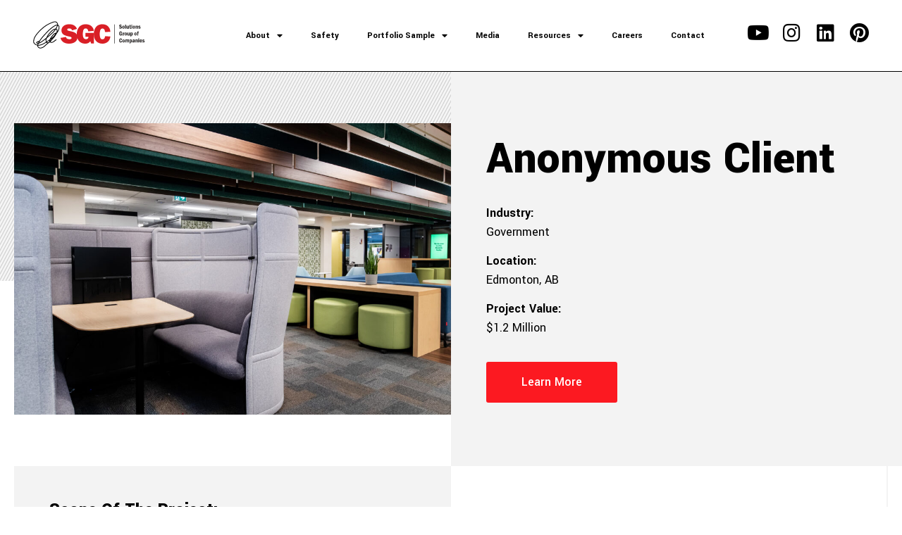

--- FILE ---
content_type: text/html; charset=UTF-8
request_url: https://solutionsgc.ca/anonymous-client/
body_size: 15846
content:
<!doctype html>
<html lang="en-CA">
<head>
	<meta charset="UTF-8">
		<meta name="viewport" content="width=device-width, initial-scale=1">
	<link rel="profile" href="https://gmpg.org/xfn/11">
	<meta name='robots' content='index, follow, max-image-preview:large, max-snippet:-1, max-video-preview:-1' />

	<!-- This site is optimized with the Yoast SEO plugin v19.13 - https://yoast.com/wordpress/plugins/seo/ -->
	<title>Anonymous Client - Solutions Group of Companies</title>
	<link rel="canonical" href="https://solutionsgc.ca/anonymous-client/" />
	<meta property="og:locale" content="en_US" />
	<meta property="og:type" content="article" />
	<meta property="og:title" content="Anonymous Client - Solutions Group of Companies" />
	<meta property="og:description" content="Anonymous Client Industry:Government Location:Edmonton, AB Project Value:$1.2 Million Learn More Scope of the project: Systems furniture Seating Filing and storage Meeting Room Furniture Ergonomic Height-Adjustable Tables" />
	<meta property="og:url" content="https://solutionsgc.ca/anonymous-client/" />
	<meta property="og:site_name" content="Solutions Group of Companies" />
	<meta property="article:published_time" content="2022-08-19T00:02:29+00:00" />
	<meta property="article:modified_time" content="2022-08-30T00:51:53+00:00" />
	<meta property="og:image" content="https://solutionsgc.ca/wp-content/uploads/2022/08/Alberta-Insfrastructure-1024x683-1.jpg" />
	<meta property="og:image:width" content="1024" />
	<meta property="og:image:height" content="683" />
	<meta property="og:image:type" content="image/jpeg" />
	<meta name="author" content="kenneth.i" />
	<meta name="twitter:card" content="summary_large_image" />
	<meta name="twitter:label1" content="Written by" />
	<meta name="twitter:data1" content="kenneth.i" />
	<script type="application/ld+json" class="yoast-schema-graph">{"@context":"https://schema.org","@graph":[{"@type":"Article","@id":"https://solutionsgc.ca/anonymous-client/#article","isPartOf":{"@id":"https://solutionsgc.ca/anonymous-client/"},"author":{"name":"kenneth.i","@id":"https://solutionsgc.ca/#/schema/person/5b3f7a0dd654210a5f2748bb205048fa"},"headline":"Anonymous Client","datePublished":"2022-08-19T00:02:29+00:00","dateModified":"2022-08-30T00:51:53+00:00","mainEntityOfPage":{"@id":"https://solutionsgc.ca/anonymous-client/"},"wordCount":30,"publisher":{"@id":"https://solutionsgc.ca/#organization"},"image":{"@id":"https://solutionsgc.ca/anonymous-client/#primaryimage"},"thumbnailUrl":"https://solutionsgc.ca/wp-content/uploads/2022/08/Alberta-Insfrastructure-1024x683-1.jpg","articleSection":["portfolio-sample"],"inLanguage":"en-CA"},{"@type":"WebPage","@id":"https://solutionsgc.ca/anonymous-client/","url":"https://solutionsgc.ca/anonymous-client/","name":"Anonymous Client - Solutions Group of Companies","isPartOf":{"@id":"https://solutionsgc.ca/#website"},"primaryImageOfPage":{"@id":"https://solutionsgc.ca/anonymous-client/#primaryimage"},"image":{"@id":"https://solutionsgc.ca/anonymous-client/#primaryimage"},"thumbnailUrl":"https://solutionsgc.ca/wp-content/uploads/2022/08/Alberta-Insfrastructure-1024x683-1.jpg","datePublished":"2022-08-19T00:02:29+00:00","dateModified":"2022-08-30T00:51:53+00:00","breadcrumb":{"@id":"https://solutionsgc.ca/anonymous-client/#breadcrumb"},"inLanguage":"en-CA","potentialAction":[{"@type":"ReadAction","target":["https://solutionsgc.ca/anonymous-client/"]}]},{"@type":"ImageObject","inLanguage":"en-CA","@id":"https://solutionsgc.ca/anonymous-client/#primaryimage","url":"https://solutionsgc.ca/wp-content/uploads/2022/08/Alberta-Insfrastructure-1024x683-1.jpg","contentUrl":"https://solutionsgc.ca/wp-content/uploads/2022/08/Alberta-Insfrastructure-1024x683-1.jpg","width":1024,"height":683},{"@type":"BreadcrumbList","@id":"https://solutionsgc.ca/anonymous-client/#breadcrumb","itemListElement":[{"@type":"ListItem","position":1,"name":"Home","item":"https://solutionsgc.ca/"},{"@type":"ListItem","position":2,"name":"Anonymous Client"}]},{"@type":"WebSite","@id":"https://solutionsgc.ca/#website","url":"https://solutionsgc.ca/","name":"Solutions Group of Companies","description":"","publisher":{"@id":"https://solutionsgc.ca/#organization"},"potentialAction":[{"@type":"SearchAction","target":{"@type":"EntryPoint","urlTemplate":"https://solutionsgc.ca/?s={search_term_string}"},"query-input":"required name=search_term_string"}],"inLanguage":"en-CA"},{"@type":"Organization","@id":"https://solutionsgc.ca/#organization","name":"Solutions Group of Companies","url":"https://solutionsgc.ca/","logo":{"@type":"ImageObject","inLanguage":"en-CA","@id":"https://solutionsgc.ca/#/schema/logo/image/","url":"https://solutionsgc.ca/wp-content/uploads/2022/08/primary_logo.svg","contentUrl":"https://solutionsgc.ca/wp-content/uploads/2022/08/primary_logo.svg","caption":"Solutions Group of Companies"},"image":{"@id":"https://solutionsgc.ca/#/schema/logo/image/"},"sameAs":["https://www.linkedin.com/company/solutionsinteriors/","https://www.youtube.com/channel/UCq9wZLH4Ha5GywZZCexpKCA"]},{"@type":"Person","@id":"https://solutionsgc.ca/#/schema/person/5b3f7a0dd654210a5f2748bb205048fa","name":"kenneth.i","image":{"@type":"ImageObject","inLanguage":"en-CA","@id":"https://solutionsgc.ca/#/schema/person/image/","url":"https://secure.gravatar.com/avatar/40e415cee57b24f5252f000892d8e959?s=96&d=mm&r=g","contentUrl":"https://secure.gravatar.com/avatar/40e415cee57b24f5252f000892d8e959?s=96&d=mm&r=g","caption":"kenneth.i"},"url":"https://solutionsgc.ca/author/kenneth-ibruntwork-co/"}]}</script>
	<!-- / Yoast SEO plugin. -->


<link rel="alternate" type="application/rss+xml" title="Solutions Group of Companies &raquo; Feed" href="https://solutionsgc.ca/feed/" />
<link rel="alternate" type="application/rss+xml" title="Solutions Group of Companies &raquo; Comments Feed" href="https://solutionsgc.ca/comments/feed/" />
<link rel="alternate" type="application/rss+xml" title="Solutions Group of Companies &raquo; Anonymous Client Comments Feed" href="https://solutionsgc.ca/anonymous-client/feed/" />
<script>
window._wpemojiSettings = {"baseUrl":"https:\/\/s.w.org\/images\/core\/emoji\/14.0.0\/72x72\/","ext":".png","svgUrl":"https:\/\/s.w.org\/images\/core\/emoji\/14.0.0\/svg\/","svgExt":".svg","source":{"concatemoji":"https:\/\/solutionsgc.ca\/wp-includes\/js\/wp-emoji-release.min.js?ver=6.1.3"}};
/*! This file is auto-generated */
!function(e,a,t){var n,r,o,i=a.createElement("canvas"),p=i.getContext&&i.getContext("2d");function s(e,t){var a=String.fromCharCode,e=(p.clearRect(0,0,i.width,i.height),p.fillText(a.apply(this,e),0,0),i.toDataURL());return p.clearRect(0,0,i.width,i.height),p.fillText(a.apply(this,t),0,0),e===i.toDataURL()}function c(e){var t=a.createElement("script");t.src=e,t.defer=t.type="text/javascript",a.getElementsByTagName("head")[0].appendChild(t)}for(o=Array("flag","emoji"),t.supports={everything:!0,everythingExceptFlag:!0},r=0;r<o.length;r++)t.supports[o[r]]=function(e){if(p&&p.fillText)switch(p.textBaseline="top",p.font="600 32px Arial",e){case"flag":return s([127987,65039,8205,9895,65039],[127987,65039,8203,9895,65039])?!1:!s([55356,56826,55356,56819],[55356,56826,8203,55356,56819])&&!s([55356,57332,56128,56423,56128,56418,56128,56421,56128,56430,56128,56423,56128,56447],[55356,57332,8203,56128,56423,8203,56128,56418,8203,56128,56421,8203,56128,56430,8203,56128,56423,8203,56128,56447]);case"emoji":return!s([129777,127995,8205,129778,127999],[129777,127995,8203,129778,127999])}return!1}(o[r]),t.supports.everything=t.supports.everything&&t.supports[o[r]],"flag"!==o[r]&&(t.supports.everythingExceptFlag=t.supports.everythingExceptFlag&&t.supports[o[r]]);t.supports.everythingExceptFlag=t.supports.everythingExceptFlag&&!t.supports.flag,t.DOMReady=!1,t.readyCallback=function(){t.DOMReady=!0},t.supports.everything||(n=function(){t.readyCallback()},a.addEventListener?(a.addEventListener("DOMContentLoaded",n,!1),e.addEventListener("load",n,!1)):(e.attachEvent("onload",n),a.attachEvent("onreadystatechange",function(){"complete"===a.readyState&&t.readyCallback()})),(e=t.source||{}).concatemoji?c(e.concatemoji):e.wpemoji&&e.twemoji&&(c(e.twemoji),c(e.wpemoji)))}(window,document,window._wpemojiSettings);
</script>
<style>
img.wp-smiley,
img.emoji {
	display: inline !important;
	border: none !important;
	box-shadow: none !important;
	height: 1em !important;
	width: 1em !important;
	margin: 0 0.07em !important;
	vertical-align: -0.1em !important;
	background: none !important;
	padding: 0 !important;
}
</style>
	<link rel="stylesheet" href="https://solutionsgc.ca/wp-content/cache/minify/d7cb9.css" media="all" />


<style id='global-styles-inline-css'>
body{--wp--preset--color--black: #000000;--wp--preset--color--cyan-bluish-gray: #abb8c3;--wp--preset--color--white: #ffffff;--wp--preset--color--pale-pink: #f78da7;--wp--preset--color--vivid-red: #cf2e2e;--wp--preset--color--luminous-vivid-orange: #ff6900;--wp--preset--color--luminous-vivid-amber: #fcb900;--wp--preset--color--light-green-cyan: #7bdcb5;--wp--preset--color--vivid-green-cyan: #00d084;--wp--preset--color--pale-cyan-blue: #8ed1fc;--wp--preset--color--vivid-cyan-blue: #0693e3;--wp--preset--color--vivid-purple: #9b51e0;--wp--preset--gradient--vivid-cyan-blue-to-vivid-purple: linear-gradient(135deg,rgba(6,147,227,1) 0%,rgb(155,81,224) 100%);--wp--preset--gradient--light-green-cyan-to-vivid-green-cyan: linear-gradient(135deg,rgb(122,220,180) 0%,rgb(0,208,130) 100%);--wp--preset--gradient--luminous-vivid-amber-to-luminous-vivid-orange: linear-gradient(135deg,rgba(252,185,0,1) 0%,rgba(255,105,0,1) 100%);--wp--preset--gradient--luminous-vivid-orange-to-vivid-red: linear-gradient(135deg,rgba(255,105,0,1) 0%,rgb(207,46,46) 100%);--wp--preset--gradient--very-light-gray-to-cyan-bluish-gray: linear-gradient(135deg,rgb(238,238,238) 0%,rgb(169,184,195) 100%);--wp--preset--gradient--cool-to-warm-spectrum: linear-gradient(135deg,rgb(74,234,220) 0%,rgb(151,120,209) 20%,rgb(207,42,186) 40%,rgb(238,44,130) 60%,rgb(251,105,98) 80%,rgb(254,248,76) 100%);--wp--preset--gradient--blush-light-purple: linear-gradient(135deg,rgb(255,206,236) 0%,rgb(152,150,240) 100%);--wp--preset--gradient--blush-bordeaux: linear-gradient(135deg,rgb(254,205,165) 0%,rgb(254,45,45) 50%,rgb(107,0,62) 100%);--wp--preset--gradient--luminous-dusk: linear-gradient(135deg,rgb(255,203,112) 0%,rgb(199,81,192) 50%,rgb(65,88,208) 100%);--wp--preset--gradient--pale-ocean: linear-gradient(135deg,rgb(255,245,203) 0%,rgb(182,227,212) 50%,rgb(51,167,181) 100%);--wp--preset--gradient--electric-grass: linear-gradient(135deg,rgb(202,248,128) 0%,rgb(113,206,126) 100%);--wp--preset--gradient--midnight: linear-gradient(135deg,rgb(2,3,129) 0%,rgb(40,116,252) 100%);--wp--preset--duotone--dark-grayscale: url('#wp-duotone-dark-grayscale');--wp--preset--duotone--grayscale: url('#wp-duotone-grayscale');--wp--preset--duotone--purple-yellow: url('#wp-duotone-purple-yellow');--wp--preset--duotone--blue-red: url('#wp-duotone-blue-red');--wp--preset--duotone--midnight: url('#wp-duotone-midnight');--wp--preset--duotone--magenta-yellow: url('#wp-duotone-magenta-yellow');--wp--preset--duotone--purple-green: url('#wp-duotone-purple-green');--wp--preset--duotone--blue-orange: url('#wp-duotone-blue-orange');--wp--preset--font-size--small: 13px;--wp--preset--font-size--medium: 20px;--wp--preset--font-size--large: 36px;--wp--preset--font-size--x-large: 42px;}.has-black-color{color: var(--wp--preset--color--black) !important;}.has-cyan-bluish-gray-color{color: var(--wp--preset--color--cyan-bluish-gray) !important;}.has-white-color{color: var(--wp--preset--color--white) !important;}.has-pale-pink-color{color: var(--wp--preset--color--pale-pink) !important;}.has-vivid-red-color{color: var(--wp--preset--color--vivid-red) !important;}.has-luminous-vivid-orange-color{color: var(--wp--preset--color--luminous-vivid-orange) !important;}.has-luminous-vivid-amber-color{color: var(--wp--preset--color--luminous-vivid-amber) !important;}.has-light-green-cyan-color{color: var(--wp--preset--color--light-green-cyan) !important;}.has-vivid-green-cyan-color{color: var(--wp--preset--color--vivid-green-cyan) !important;}.has-pale-cyan-blue-color{color: var(--wp--preset--color--pale-cyan-blue) !important;}.has-vivid-cyan-blue-color{color: var(--wp--preset--color--vivid-cyan-blue) !important;}.has-vivid-purple-color{color: var(--wp--preset--color--vivid-purple) !important;}.has-black-background-color{background-color: var(--wp--preset--color--black) !important;}.has-cyan-bluish-gray-background-color{background-color: var(--wp--preset--color--cyan-bluish-gray) !important;}.has-white-background-color{background-color: var(--wp--preset--color--white) !important;}.has-pale-pink-background-color{background-color: var(--wp--preset--color--pale-pink) !important;}.has-vivid-red-background-color{background-color: var(--wp--preset--color--vivid-red) !important;}.has-luminous-vivid-orange-background-color{background-color: var(--wp--preset--color--luminous-vivid-orange) !important;}.has-luminous-vivid-amber-background-color{background-color: var(--wp--preset--color--luminous-vivid-amber) !important;}.has-light-green-cyan-background-color{background-color: var(--wp--preset--color--light-green-cyan) !important;}.has-vivid-green-cyan-background-color{background-color: var(--wp--preset--color--vivid-green-cyan) !important;}.has-pale-cyan-blue-background-color{background-color: var(--wp--preset--color--pale-cyan-blue) !important;}.has-vivid-cyan-blue-background-color{background-color: var(--wp--preset--color--vivid-cyan-blue) !important;}.has-vivid-purple-background-color{background-color: var(--wp--preset--color--vivid-purple) !important;}.has-black-border-color{border-color: var(--wp--preset--color--black) !important;}.has-cyan-bluish-gray-border-color{border-color: var(--wp--preset--color--cyan-bluish-gray) !important;}.has-white-border-color{border-color: var(--wp--preset--color--white) !important;}.has-pale-pink-border-color{border-color: var(--wp--preset--color--pale-pink) !important;}.has-vivid-red-border-color{border-color: var(--wp--preset--color--vivid-red) !important;}.has-luminous-vivid-orange-border-color{border-color: var(--wp--preset--color--luminous-vivid-orange) !important;}.has-luminous-vivid-amber-border-color{border-color: var(--wp--preset--color--luminous-vivid-amber) !important;}.has-light-green-cyan-border-color{border-color: var(--wp--preset--color--light-green-cyan) !important;}.has-vivid-green-cyan-border-color{border-color: var(--wp--preset--color--vivid-green-cyan) !important;}.has-pale-cyan-blue-border-color{border-color: var(--wp--preset--color--pale-cyan-blue) !important;}.has-vivid-cyan-blue-border-color{border-color: var(--wp--preset--color--vivid-cyan-blue) !important;}.has-vivid-purple-border-color{border-color: var(--wp--preset--color--vivid-purple) !important;}.has-vivid-cyan-blue-to-vivid-purple-gradient-background{background: var(--wp--preset--gradient--vivid-cyan-blue-to-vivid-purple) !important;}.has-light-green-cyan-to-vivid-green-cyan-gradient-background{background: var(--wp--preset--gradient--light-green-cyan-to-vivid-green-cyan) !important;}.has-luminous-vivid-amber-to-luminous-vivid-orange-gradient-background{background: var(--wp--preset--gradient--luminous-vivid-amber-to-luminous-vivid-orange) !important;}.has-luminous-vivid-orange-to-vivid-red-gradient-background{background: var(--wp--preset--gradient--luminous-vivid-orange-to-vivid-red) !important;}.has-very-light-gray-to-cyan-bluish-gray-gradient-background{background: var(--wp--preset--gradient--very-light-gray-to-cyan-bluish-gray) !important;}.has-cool-to-warm-spectrum-gradient-background{background: var(--wp--preset--gradient--cool-to-warm-spectrum) !important;}.has-blush-light-purple-gradient-background{background: var(--wp--preset--gradient--blush-light-purple) !important;}.has-blush-bordeaux-gradient-background{background: var(--wp--preset--gradient--blush-bordeaux) !important;}.has-luminous-dusk-gradient-background{background: var(--wp--preset--gradient--luminous-dusk) !important;}.has-pale-ocean-gradient-background{background: var(--wp--preset--gradient--pale-ocean) !important;}.has-electric-grass-gradient-background{background: var(--wp--preset--gradient--electric-grass) !important;}.has-midnight-gradient-background{background: var(--wp--preset--gradient--midnight) !important;}.has-small-font-size{font-size: var(--wp--preset--font-size--small) !important;}.has-medium-font-size{font-size: var(--wp--preset--font-size--medium) !important;}.has-large-font-size{font-size: var(--wp--preset--font-size--large) !important;}.has-x-large-font-size{font-size: var(--wp--preset--font-size--x-large) !important;}
.wp-block-navigation a:where(:not(.wp-element-button)){color: inherit;}
:where(.wp-block-columns.is-layout-flex){gap: 2em;}
.wp-block-pullquote{font-size: 1.5em;line-height: 1.6;}
</style>
<link rel="stylesheet" href="https://solutionsgc.ca/wp-content/cache/minify/2079e.css" media="all" />












<link rel='stylesheet' id='google-fonts-1-css' href='https://fonts.googleapis.com/css?family=Roboto%3A100%2C100italic%2C200%2C200italic%2C300%2C300italic%2C400%2C400italic%2C500%2C500italic%2C600%2C600italic%2C700%2C700italic%2C800%2C800italic%2C900%2C900italic%7CRoboto+Slab%3A100%2C100italic%2C200%2C200italic%2C300%2C300italic%2C400%2C400italic%2C500%2C500italic%2C600%2C600italic%2C700%2C700italic%2C800%2C800italic%2C900%2C900italic%7CYantramanav%3A100%2C100italic%2C200%2C200italic%2C300%2C300italic%2C400%2C400italic%2C500%2C500italic%2C600%2C600italic%2C700%2C700italic%2C800%2C800italic%2C900%2C900italic&#038;display=auto&#038;ver=6.1.3' media='all' />
<link rel="stylesheet" href="https://solutionsgc.ca/wp-content/cache/minify/ad1f1.css" media="all" />



<link rel="preconnect" href="https://fonts.gstatic.com/" crossorigin><script  src="https://solutionsgc.ca/wp-content/cache/minify/818c0.js"></script>


<link rel="https://api.w.org/" href="https://solutionsgc.ca/wp-json/" /><link rel="alternate" type="application/json" href="https://solutionsgc.ca/wp-json/wp/v2/posts/261" /><link rel="EditURI" type="application/rsd+xml" title="RSD" href="https://solutionsgc.ca/xmlrpc.php?rsd" />
<link rel="wlwmanifest" type="application/wlwmanifest+xml" href="https://solutionsgc.ca/wp-includes/wlwmanifest.xml" />
<meta name="generator" content="WordPress 6.1.3" />
<link rel='shortlink' href='https://solutionsgc.ca/?p=261' />
<link rel="alternate" type="application/json+oembed" href="https://solutionsgc.ca/wp-json/oembed/1.0/embed?url=https%3A%2F%2Fsolutionsgc.ca%2Fanonymous-client%2F" />
<link rel="alternate" type="text/xml+oembed" href="https://solutionsgc.ca/wp-json/oembed/1.0/embed?url=https%3A%2F%2Fsolutionsgc.ca%2Fanonymous-client%2F&#038;format=xml" />
<!-- Google tag (gtag.js) -->
<script async src="https://www.googletagmanager.com/gtag/js?id=UA-221666031-1"></script>
<script>
  window.dataLayer = window.dataLayer || [];
  function gtag(){dataLayer.push(arguments);}
  gtag('js', new Date());

  gtag('config', 'UA-221666031-1');
</script>
<!-- Google Tag Manager -->
<script>(function(w,d,s,l,i){w[l]=w[l]||[];w[l].push({'gtm.start':
new Date().getTime(),event:'gtm.js'});var f=d.getElementsByTagName(s)[0],
j=d.createElement(s),dl=l!='dataLayer'?'&l='+l:'';j.async=true;j.src=
'https://www.googletagmanager.com/gtm.js?id='+i+dl;f.parentNode.insertBefore(j,f);
})(window,document,'script','dataLayer','GTM-PQ58H9M');</script>
<!-- End Google Tag Manager -->

<link rel="icon" href="https://solutionsgc.ca/wp-content/uploads/2022/08/cropped-fav-32x32.png" sizes="32x32" />
<link rel="icon" href="https://solutionsgc.ca/wp-content/uploads/2022/08/cropped-fav-192x192.png" sizes="192x192" />
<link rel="apple-touch-icon" href="https://solutionsgc.ca/wp-content/uploads/2022/08/cropped-fav-180x180.png" />
<meta name="msapplication-TileImage" content="https://solutionsgc.ca/wp-content/uploads/2022/08/cropped-fav-270x270.png" />
</head>
<body class="post-template-default single single-post postid-261 single-format-standard elementor-default elementor-template-full-width elementor-kit-9 elementor-page elementor-page-261">
<!-- Google Tag Manager (noscript) -->
<noscript><iframe src="https://www.googletagmanager.com/ns.html?id=GTM-PQ58H9M"
height="0" width="0" style="display:none;visibility:hidden"></iframe></noscript>
<!-- End Google Tag Manager (noscript) -->

<svg xmlns="http://www.w3.org/2000/svg" viewBox="0 0 0 0" width="0" height="0" focusable="false" role="none" style="visibility: hidden; position: absolute; left: -9999px; overflow: hidden;" ><defs><filter id="wp-duotone-dark-grayscale"><feColorMatrix color-interpolation-filters="sRGB" type="matrix" values=" .299 .587 .114 0 0 .299 .587 .114 0 0 .299 .587 .114 0 0 .299 .587 .114 0 0 " /><feComponentTransfer color-interpolation-filters="sRGB" ><feFuncR type="table" tableValues="0 0.49803921568627" /><feFuncG type="table" tableValues="0 0.49803921568627" /><feFuncB type="table" tableValues="0 0.49803921568627" /><feFuncA type="table" tableValues="1 1" /></feComponentTransfer><feComposite in2="SourceGraphic" operator="in" /></filter></defs></svg><svg xmlns="http://www.w3.org/2000/svg" viewBox="0 0 0 0" width="0" height="0" focusable="false" role="none" style="visibility: hidden; position: absolute; left: -9999px; overflow: hidden;" ><defs><filter id="wp-duotone-grayscale"><feColorMatrix color-interpolation-filters="sRGB" type="matrix" values=" .299 .587 .114 0 0 .299 .587 .114 0 0 .299 .587 .114 0 0 .299 .587 .114 0 0 " /><feComponentTransfer color-interpolation-filters="sRGB" ><feFuncR type="table" tableValues="0 1" /><feFuncG type="table" tableValues="0 1" /><feFuncB type="table" tableValues="0 1" /><feFuncA type="table" tableValues="1 1" /></feComponentTransfer><feComposite in2="SourceGraphic" operator="in" /></filter></defs></svg><svg xmlns="http://www.w3.org/2000/svg" viewBox="0 0 0 0" width="0" height="0" focusable="false" role="none" style="visibility: hidden; position: absolute; left: -9999px; overflow: hidden;" ><defs><filter id="wp-duotone-purple-yellow"><feColorMatrix color-interpolation-filters="sRGB" type="matrix" values=" .299 .587 .114 0 0 .299 .587 .114 0 0 .299 .587 .114 0 0 .299 .587 .114 0 0 " /><feComponentTransfer color-interpolation-filters="sRGB" ><feFuncR type="table" tableValues="0.54901960784314 0.98823529411765" /><feFuncG type="table" tableValues="0 1" /><feFuncB type="table" tableValues="0.71764705882353 0.25490196078431" /><feFuncA type="table" tableValues="1 1" /></feComponentTransfer><feComposite in2="SourceGraphic" operator="in" /></filter></defs></svg><svg xmlns="http://www.w3.org/2000/svg" viewBox="0 0 0 0" width="0" height="0" focusable="false" role="none" style="visibility: hidden; position: absolute; left: -9999px; overflow: hidden;" ><defs><filter id="wp-duotone-blue-red"><feColorMatrix color-interpolation-filters="sRGB" type="matrix" values=" .299 .587 .114 0 0 .299 .587 .114 0 0 .299 .587 .114 0 0 .299 .587 .114 0 0 " /><feComponentTransfer color-interpolation-filters="sRGB" ><feFuncR type="table" tableValues="0 1" /><feFuncG type="table" tableValues="0 0.27843137254902" /><feFuncB type="table" tableValues="0.5921568627451 0.27843137254902" /><feFuncA type="table" tableValues="1 1" /></feComponentTransfer><feComposite in2="SourceGraphic" operator="in" /></filter></defs></svg><svg xmlns="http://www.w3.org/2000/svg" viewBox="0 0 0 0" width="0" height="0" focusable="false" role="none" style="visibility: hidden; position: absolute; left: -9999px; overflow: hidden;" ><defs><filter id="wp-duotone-midnight"><feColorMatrix color-interpolation-filters="sRGB" type="matrix" values=" .299 .587 .114 0 0 .299 .587 .114 0 0 .299 .587 .114 0 0 .299 .587 .114 0 0 " /><feComponentTransfer color-interpolation-filters="sRGB" ><feFuncR type="table" tableValues="0 0" /><feFuncG type="table" tableValues="0 0.64705882352941" /><feFuncB type="table" tableValues="0 1" /><feFuncA type="table" tableValues="1 1" /></feComponentTransfer><feComposite in2="SourceGraphic" operator="in" /></filter></defs></svg><svg xmlns="http://www.w3.org/2000/svg" viewBox="0 0 0 0" width="0" height="0" focusable="false" role="none" style="visibility: hidden; position: absolute; left: -9999px; overflow: hidden;" ><defs><filter id="wp-duotone-magenta-yellow"><feColorMatrix color-interpolation-filters="sRGB" type="matrix" values=" .299 .587 .114 0 0 .299 .587 .114 0 0 .299 .587 .114 0 0 .299 .587 .114 0 0 " /><feComponentTransfer color-interpolation-filters="sRGB" ><feFuncR type="table" tableValues="0.78039215686275 1" /><feFuncG type="table" tableValues="0 0.94901960784314" /><feFuncB type="table" tableValues="0.35294117647059 0.47058823529412" /><feFuncA type="table" tableValues="1 1" /></feComponentTransfer><feComposite in2="SourceGraphic" operator="in" /></filter></defs></svg><svg xmlns="http://www.w3.org/2000/svg" viewBox="0 0 0 0" width="0" height="0" focusable="false" role="none" style="visibility: hidden; position: absolute; left: -9999px; overflow: hidden;" ><defs><filter id="wp-duotone-purple-green"><feColorMatrix color-interpolation-filters="sRGB" type="matrix" values=" .299 .587 .114 0 0 .299 .587 .114 0 0 .299 .587 .114 0 0 .299 .587 .114 0 0 " /><feComponentTransfer color-interpolation-filters="sRGB" ><feFuncR type="table" tableValues="0.65098039215686 0.40392156862745" /><feFuncG type="table" tableValues="0 1" /><feFuncB type="table" tableValues="0.44705882352941 0.4" /><feFuncA type="table" tableValues="1 1" /></feComponentTransfer><feComposite in2="SourceGraphic" operator="in" /></filter></defs></svg><svg xmlns="http://www.w3.org/2000/svg" viewBox="0 0 0 0" width="0" height="0" focusable="false" role="none" style="visibility: hidden; position: absolute; left: -9999px; overflow: hidden;" ><defs><filter id="wp-duotone-blue-orange"><feColorMatrix color-interpolation-filters="sRGB" type="matrix" values=" .299 .587 .114 0 0 .299 .587 .114 0 0 .299 .587 .114 0 0 .299 .587 .114 0 0 " /><feComponentTransfer color-interpolation-filters="sRGB" ><feFuncR type="table" tableValues="0.098039215686275 1" /><feFuncG type="table" tableValues="0 0.66274509803922" /><feFuncB type="table" tableValues="0.84705882352941 0.41960784313725" /><feFuncA type="table" tableValues="1 1" /></feComponentTransfer><feComposite in2="SourceGraphic" operator="in" /></filter></defs></svg>
<a class="skip-link screen-reader-text" href="#content">
	Skip to content</a>

		<div data-elementor-type="header" data-elementor-id="30" class="elementor elementor-30 elementor-location-header">
								<section class="elementor-section elementor-top-section elementor-element elementor-element-49fd5d2 elementor-section-full_width elementor-section-height-min-height animated-slow elementor-section-height-default elementor-section-items-middle elementor-invisible" data-id="49fd5d2" data-element_type="section" data-settings="{&quot;background_background&quot;:&quot;classic&quot;,&quot;sticky&quot;:&quot;top&quot;,&quot;sticky_on&quot;:[&quot;desktop&quot;,&quot;tablet&quot;],&quot;sticky_effects_offset&quot;:150,&quot;animation&quot;:&quot;fadeIn&quot;,&quot;sticky_offset&quot;:0}">
						<div class="elementor-container elementor-column-gap-no">
					<div class="elementor-column elementor-col-33 elementor-top-column elementor-element elementor-element-5abb029" data-id="5abb029" data-element_type="column">
			<div class="elementor-widget-wrap elementor-element-populated">
								<div class="elementor-element elementor-element-05a03e2 logo elementor-widget elementor-widget-image" data-id="05a03e2" data-element_type="widget" data-widget_type="image.default">
				<div class="elementor-widget-container">
			<style>/*! elementor - v3.9.1 - 14-12-2022 */
.elementor-widget-image{text-align:center}.elementor-widget-image a{display:inline-block}.elementor-widget-image a img[src$=".svg"]{width:48px}.elementor-widget-image img{vertical-align:middle;display:inline-block}</style>													<a href="https://solutionsgc.ca">
							<img width="1" height="1" src="https://solutionsgc.ca/wp-content/uploads/2022/08/primary_logo.svg" class="attachment-large size-large wp-image-54" alt="" loading="lazy" />								</a>
															</div>
				</div>
					</div>
		</div>
				<div class="elementor-column elementor-col-33 elementor-top-column elementor-element elementor-element-ca081b2" data-id="ca081b2" data-element_type="column">
			<div class="elementor-widget-wrap elementor-element-populated">
								<div class="elementor-element elementor-element-3a3099e elementor-nav-menu__align-right elementor-nav-menu--stretch kmenu elementor-widget__width-auto elementor-nav-menu--dropdown-tablet elementor-nav-menu__text-align-aside elementor-nav-menu--toggle elementor-nav-menu--burger elementor-widget elementor-widget-nav-menu" data-id="3a3099e" data-element_type="widget" data-settings="{&quot;full_width&quot;:&quot;stretch&quot;,&quot;layout&quot;:&quot;horizontal&quot;,&quot;submenu_icon&quot;:{&quot;value&quot;:&quot;&lt;i class=\&quot;fas fa-caret-down\&quot;&gt;&lt;\/i&gt;&quot;,&quot;library&quot;:&quot;fa-solid&quot;},&quot;toggle&quot;:&quot;burger&quot;}" data-widget_type="nav-menu.default">
				<div class="elementor-widget-container">
			<link rel="stylesheet" href="https://solutionsgc.ca/wp-content/cache/minify/5516f.css" media="all" />
			<nav migration_allowed="1" migrated="0" class="elementor-nav-menu--main elementor-nav-menu__container elementor-nav-menu--layout-horizontal e--pointer-none">
				<ul id="menu-1-3a3099e" class="elementor-nav-menu"><li class="menu-item menu-item-type-post_type menu-item-object-page menu-item-has-children menu-item-52"><a href="https://solutionsgc.ca/about/" class="elementor-item">About</a>
<ul class="sub-menu elementor-nav-menu--dropdown">
	<li class="menu-item menu-item-type-custom menu-item-object-custom menu-item-1323"><a href="https://solutionsgc.ca/about/#whatwedo" class="elementor-sub-item elementor-item-anchor">What We Do</a></li>
	<li class="menu-item menu-item-type-custom menu-item-object-custom menu-item-1330"><a href="https://solutionsgc.ca/about/#competitiveadvantage" class="elementor-sub-item elementor-item-anchor">Competitive Advantage</a></li>
	<li class="menu-item menu-item-type-custom menu-item-object-custom menu-item-1331"><a href="https://solutionsgc.ca/about/#ourvalues" class="elementor-sub-item elementor-item-anchor">Our Values</a></li>
	<li class="menu-item menu-item-type-custom menu-item-object-custom menu-item-1332"><a href="https://solutionsgc.ca/about/#ourstory" class="elementor-sub-item elementor-item-anchor">Our Story</a></li>
	<li class="menu-item menu-item-type-custom menu-item-object-custom menu-item-1333"><a href="https://solutionsgc.ca/about/#ourteam" class="elementor-sub-item elementor-item-anchor">Our Team</a></li>
</ul>
</li>
<li class="menu-item menu-item-type-post_type menu-item-object-page menu-item-171"><a href="https://solutionsgc.ca/safety/" class="elementor-item">Safety</a></li>
<li class="menu-item menu-item-type-post_type menu-item-object-page current-menu-ancestor current-menu-parent current_page_parent current_page_ancestor menu-item-has-children menu-item-51"><a href="https://solutionsgc.ca/portfolio-sample/" class="elementor-item">Portfolio Sample</a>
<ul class="sub-menu elementor-nav-menu--dropdown">
	<li class="menu-item menu-item-type-post_type menu-item-object-post menu-item-1654"><a href="https://solutionsgc.ca/royal-alberta-museum/" class="elementor-sub-item">Royal Alberta Museum</a></li>
	<li class="menu-item menu-item-type-post_type menu-item-object-post menu-item-1655"><a href="https://solutionsgc.ca/roozen-family-hospice-centre/" class="elementor-sub-item">Roozen Family Hospice Centre</a></li>
	<li class="menu-item menu-item-type-post_type menu-item-object-post menu-item-1352"><a href="https://solutionsgc.ca/rogers-place-edmonton-oilers-hq/" class="elementor-sub-item">Rogers Place &#038; Edmonton Oilers HQ</a></li>
	<li class="menu-item menu-item-type-post_type menu-item-object-post menu-item-1353"><a href="https://solutionsgc.ca/university-of-british-columbia/" class="elementor-sub-item">University of British Columbia</a></li>
	<li class="menu-item menu-item-type-post_type menu-item-object-post menu-item-1354"><a href="https://solutionsgc.ca/ryerson-university/" class="elementor-sub-item">Ryerson University</a></li>
	<li class="menu-item menu-item-type-post_type menu-item-object-post menu-item-1355"><a href="https://solutionsgc.ca/gilead-ulc/" class="elementor-sub-item">Gilead ULC</a></li>
	<li class="menu-item menu-item-type-post_type menu-item-object-post menu-item-1356"><a href="https://solutionsgc.ca/college-of-physicians-surgeons/" class="elementor-sub-item">College of Physicians &#038; Surgeons</a></li>
	<li class="menu-item menu-item-type-post_type menu-item-object-post current-menu-item menu-item-1357"><a href="https://solutionsgc.ca/anonymous-client/" aria-current="page" class="elementor-sub-item elementor-item-active">Anonymous Client</a></li>
	<li class="menu-item menu-item-type-post_type menu-item-object-post menu-item-1358"><a href="https://solutionsgc.ca/jayman-master-builders/" class="elementor-sub-item">Jayman Master Builders</a></li>
</ul>
</li>
<li class="menu-item menu-item-type-post_type menu-item-object-page menu-item-155"><a href="https://solutionsgc.ca/media/" class="elementor-item">Media</a></li>
<li class="menu-item menu-item-type-post_type menu-item-object-page menu-item-has-children menu-item-960"><a href="https://solutionsgc.ca/resources/" class="elementor-item">Resources</a>
<ul class="sub-menu elementor-nav-menu--dropdown">
	<li class="menu-item menu-item-type-custom menu-item-object-custom menu-item-1443"><a target="_blank" rel="noopener" href="https://www.youtube.com/playlist?list=PL0p4vtBdYJy8hTcu5_t0pluUk_9IOB1X2" class="elementor-sub-item">Solutions Academy</a></li>
	<li class="menu-item menu-item-type-custom menu-item-object-custom menu-item-1444"><a target="_blank" rel="noopener" href="https://www.youtube.com/playlist?list=PL0p4vtBdYJy87YgJHGSmsONuymGKF4LAb" class="elementor-sub-item">Brand Videos</a></li>
	<li class="menu-item menu-item-type-custom menu-item-object-custom menu-item-1445"><a target="_blank" rel="noopener" href="https://solutionsgc.ca/wp-content/uploads/2022/09/SBI_CORPORATE-SPACES-BROCHURE-2021-.pdf" class="elementor-sub-item">Corporate Spaces Brochure</a></li>
	<li class="menu-item menu-item-type-custom menu-item-object-custom menu-item-1446"><a target="_blank" rel="noopener" href="https://solutionsgc.ca/wp-content/uploads/2022/09/NORLAB_CONSULTANCY-BROCHURE-2021-.pdf" class="elementor-sub-item">Norlab Consultancy Brochure</a></li>
	<li class="menu-item menu-item-type-custom menu-item-object-custom menu-item-1447"><a href="#rich-popup" class="elementor-sub-item elementor-item-anchor">Richking Interiors Brochure</a></li>
	<li class="menu-item menu-item-type-custom menu-item-object-custom menu-item-1449"><a target="_blank" rel="noopener" href="https://www.haworth.com/na/en/spark.html" class="elementor-sub-item">Haworth Spark</a></li>
</ul>
</li>
<li class="menu-item menu-item-type-post_type menu-item-object-page menu-item-642"><a href="https://solutionsgc.ca/careers/" class="elementor-item">Careers</a></li>
<li class="menu-item menu-item-type-post_type menu-item-object-page menu-item-50"><a href="https://solutionsgc.ca/contact/" class="elementor-item">Contact</a></li>
</ul>			</nav>
					<div class="elementor-menu-toggle" role="button" tabindex="0" aria-label="Menu Toggle" aria-expanded="false">
			<i aria-hidden="true" role="presentation" class="elementor-menu-toggle__icon--open eicon-menu-bar"></i><i aria-hidden="true" role="presentation" class="elementor-menu-toggle__icon--close eicon-close"></i>			<span class="elementor-screen-only">Menu</span>
		</div>
			<nav class="elementor-nav-menu--dropdown elementor-nav-menu__container" aria-hidden="true">
				<ul id="menu-2-3a3099e" class="elementor-nav-menu"><li class="menu-item menu-item-type-post_type menu-item-object-page menu-item-has-children menu-item-52"><a href="https://solutionsgc.ca/about/" class="elementor-item" tabindex="-1">About</a>
<ul class="sub-menu elementor-nav-menu--dropdown">
	<li class="menu-item menu-item-type-custom menu-item-object-custom menu-item-1323"><a href="https://solutionsgc.ca/about/#whatwedo" class="elementor-sub-item elementor-item-anchor" tabindex="-1">What We Do</a></li>
	<li class="menu-item menu-item-type-custom menu-item-object-custom menu-item-1330"><a href="https://solutionsgc.ca/about/#competitiveadvantage" class="elementor-sub-item elementor-item-anchor" tabindex="-1">Competitive Advantage</a></li>
	<li class="menu-item menu-item-type-custom menu-item-object-custom menu-item-1331"><a href="https://solutionsgc.ca/about/#ourvalues" class="elementor-sub-item elementor-item-anchor" tabindex="-1">Our Values</a></li>
	<li class="menu-item menu-item-type-custom menu-item-object-custom menu-item-1332"><a href="https://solutionsgc.ca/about/#ourstory" class="elementor-sub-item elementor-item-anchor" tabindex="-1">Our Story</a></li>
	<li class="menu-item menu-item-type-custom menu-item-object-custom menu-item-1333"><a href="https://solutionsgc.ca/about/#ourteam" class="elementor-sub-item elementor-item-anchor" tabindex="-1">Our Team</a></li>
</ul>
</li>
<li class="menu-item menu-item-type-post_type menu-item-object-page menu-item-171"><a href="https://solutionsgc.ca/safety/" class="elementor-item" tabindex="-1">Safety</a></li>
<li class="menu-item menu-item-type-post_type menu-item-object-page current-menu-ancestor current-menu-parent current_page_parent current_page_ancestor menu-item-has-children menu-item-51"><a href="https://solutionsgc.ca/portfolio-sample/" class="elementor-item" tabindex="-1">Portfolio Sample</a>
<ul class="sub-menu elementor-nav-menu--dropdown">
	<li class="menu-item menu-item-type-post_type menu-item-object-post menu-item-1654"><a href="https://solutionsgc.ca/royal-alberta-museum/" class="elementor-sub-item" tabindex="-1">Royal Alberta Museum</a></li>
	<li class="menu-item menu-item-type-post_type menu-item-object-post menu-item-1655"><a href="https://solutionsgc.ca/roozen-family-hospice-centre/" class="elementor-sub-item" tabindex="-1">Roozen Family Hospice Centre</a></li>
	<li class="menu-item menu-item-type-post_type menu-item-object-post menu-item-1352"><a href="https://solutionsgc.ca/rogers-place-edmonton-oilers-hq/" class="elementor-sub-item" tabindex="-1">Rogers Place &#038; Edmonton Oilers HQ</a></li>
	<li class="menu-item menu-item-type-post_type menu-item-object-post menu-item-1353"><a href="https://solutionsgc.ca/university-of-british-columbia/" class="elementor-sub-item" tabindex="-1">University of British Columbia</a></li>
	<li class="menu-item menu-item-type-post_type menu-item-object-post menu-item-1354"><a href="https://solutionsgc.ca/ryerson-university/" class="elementor-sub-item" tabindex="-1">Ryerson University</a></li>
	<li class="menu-item menu-item-type-post_type menu-item-object-post menu-item-1355"><a href="https://solutionsgc.ca/gilead-ulc/" class="elementor-sub-item" tabindex="-1">Gilead ULC</a></li>
	<li class="menu-item menu-item-type-post_type menu-item-object-post menu-item-1356"><a href="https://solutionsgc.ca/college-of-physicians-surgeons/" class="elementor-sub-item" tabindex="-1">College of Physicians &#038; Surgeons</a></li>
	<li class="menu-item menu-item-type-post_type menu-item-object-post current-menu-item menu-item-1357"><a href="https://solutionsgc.ca/anonymous-client/" aria-current="page" class="elementor-sub-item elementor-item-active" tabindex="-1">Anonymous Client</a></li>
	<li class="menu-item menu-item-type-post_type menu-item-object-post menu-item-1358"><a href="https://solutionsgc.ca/jayman-master-builders/" class="elementor-sub-item" tabindex="-1">Jayman Master Builders</a></li>
</ul>
</li>
<li class="menu-item menu-item-type-post_type menu-item-object-page menu-item-155"><a href="https://solutionsgc.ca/media/" class="elementor-item" tabindex="-1">Media</a></li>
<li class="menu-item menu-item-type-post_type menu-item-object-page menu-item-has-children menu-item-960"><a href="https://solutionsgc.ca/resources/" class="elementor-item" tabindex="-1">Resources</a>
<ul class="sub-menu elementor-nav-menu--dropdown">
	<li class="menu-item menu-item-type-custom menu-item-object-custom menu-item-1443"><a target="_blank" rel="noopener" href="https://www.youtube.com/playlist?list=PL0p4vtBdYJy8hTcu5_t0pluUk_9IOB1X2" class="elementor-sub-item" tabindex="-1">Solutions Academy</a></li>
	<li class="menu-item menu-item-type-custom menu-item-object-custom menu-item-1444"><a target="_blank" rel="noopener" href="https://www.youtube.com/playlist?list=PL0p4vtBdYJy87YgJHGSmsONuymGKF4LAb" class="elementor-sub-item" tabindex="-1">Brand Videos</a></li>
	<li class="menu-item menu-item-type-custom menu-item-object-custom menu-item-1445"><a target="_blank" rel="noopener" href="https://solutionsgc.ca/wp-content/uploads/2022/09/SBI_CORPORATE-SPACES-BROCHURE-2021-.pdf" class="elementor-sub-item" tabindex="-1">Corporate Spaces Brochure</a></li>
	<li class="menu-item menu-item-type-custom menu-item-object-custom menu-item-1446"><a target="_blank" rel="noopener" href="https://solutionsgc.ca/wp-content/uploads/2022/09/NORLAB_CONSULTANCY-BROCHURE-2021-.pdf" class="elementor-sub-item" tabindex="-1">Norlab Consultancy Brochure</a></li>
	<li class="menu-item menu-item-type-custom menu-item-object-custom menu-item-1447"><a href="#rich-popup" class="elementor-sub-item elementor-item-anchor" tabindex="-1">Richking Interiors Brochure</a></li>
	<li class="menu-item menu-item-type-custom menu-item-object-custom menu-item-1449"><a target="_blank" rel="noopener" href="https://www.haworth.com/na/en/spark.html" class="elementor-sub-item" tabindex="-1">Haworth Spark</a></li>
</ul>
</li>
<li class="menu-item menu-item-type-post_type menu-item-object-page menu-item-642"><a href="https://solutionsgc.ca/careers/" class="elementor-item" tabindex="-1">Careers</a></li>
<li class="menu-item menu-item-type-post_type menu-item-object-page menu-item-50"><a href="https://solutionsgc.ca/contact/" class="elementor-item" tabindex="-1">Contact</a></li>
</ul>			</nav>
				</div>
				</div>
					</div>
		</div>
				<div class="elementor-column elementor-col-33 elementor-top-column elementor-element elementor-element-f0e70e0 elementor-hidden-mobile" data-id="f0e70e0" data-element_type="column">
			<div class="elementor-widget-wrap elementor-element-populated">
								<div class="elementor-element elementor-element-31a393f elementor-shape-square elementor-grid-4 e-grid-align-center elementor-widget elementor-widget-social-icons" data-id="31a393f" data-element_type="widget" data-widget_type="social-icons.default">
				<div class="elementor-widget-container">
			<style>/*! elementor - v3.9.1 - 14-12-2022 */
.elementor-widget-social-icons.elementor-grid-0 .elementor-widget-container,.elementor-widget-social-icons.elementor-grid-mobile-0 .elementor-widget-container,.elementor-widget-social-icons.elementor-grid-tablet-0 .elementor-widget-container{line-height:1;font-size:0}.elementor-widget-social-icons:not(.elementor-grid-0):not(.elementor-grid-tablet-0):not(.elementor-grid-mobile-0) .elementor-grid{display:inline-grid}.elementor-widget-social-icons .elementor-grid{grid-column-gap:var(--grid-column-gap,5px);grid-row-gap:var(--grid-row-gap,5px);grid-template-columns:var(--grid-template-columns);justify-content:var(--justify-content,center);justify-items:var(--justify-content,center)}.elementor-icon.elementor-social-icon{font-size:var(--icon-size,25px);line-height:var(--icon-size,25px);width:calc(var(--icon-size, 25px) + (2 * var(--icon-padding, .5em)));height:calc(var(--icon-size, 25px) + (2 * var(--icon-padding, .5em)))}.elementor-social-icon{--e-social-icon-icon-color:#fff;display:inline-flex;background-color:#818a91;align-items:center;justify-content:center;text-align:center;cursor:pointer}.elementor-social-icon i{color:var(--e-social-icon-icon-color)}.elementor-social-icon svg{fill:var(--e-social-icon-icon-color)}.elementor-social-icon:last-child{margin:0}.elementor-social-icon:hover{opacity:.9;color:#fff}.elementor-social-icon-android{background-color:#a4c639}.elementor-social-icon-apple{background-color:#999}.elementor-social-icon-behance{background-color:#1769ff}.elementor-social-icon-bitbucket{background-color:#205081}.elementor-social-icon-codepen{background-color:#000}.elementor-social-icon-delicious{background-color:#39f}.elementor-social-icon-deviantart{background-color:#05cc47}.elementor-social-icon-digg{background-color:#005be2}.elementor-social-icon-dribbble{background-color:#ea4c89}.elementor-social-icon-elementor{background-color:#d30c5c}.elementor-social-icon-envelope{background-color:#ea4335}.elementor-social-icon-facebook,.elementor-social-icon-facebook-f{background-color:#3b5998}.elementor-social-icon-flickr{background-color:#0063dc}.elementor-social-icon-foursquare{background-color:#2d5be3}.elementor-social-icon-free-code-camp,.elementor-social-icon-freecodecamp{background-color:#006400}.elementor-social-icon-github{background-color:#333}.elementor-social-icon-gitlab{background-color:#e24329}.elementor-social-icon-globe{background-color:#818a91}.elementor-social-icon-google-plus,.elementor-social-icon-google-plus-g{background-color:#dd4b39}.elementor-social-icon-houzz{background-color:#7ac142}.elementor-social-icon-instagram{background-color:#262626}.elementor-social-icon-jsfiddle{background-color:#487aa2}.elementor-social-icon-link{background-color:#818a91}.elementor-social-icon-linkedin,.elementor-social-icon-linkedin-in{background-color:#0077b5}.elementor-social-icon-medium{background-color:#00ab6b}.elementor-social-icon-meetup{background-color:#ec1c40}.elementor-social-icon-mixcloud{background-color:#273a4b}.elementor-social-icon-odnoklassniki{background-color:#f4731c}.elementor-social-icon-pinterest{background-color:#bd081c}.elementor-social-icon-product-hunt{background-color:#da552f}.elementor-social-icon-reddit{background-color:#ff4500}.elementor-social-icon-rss{background-color:#f26522}.elementor-social-icon-shopping-cart{background-color:#4caf50}.elementor-social-icon-skype{background-color:#00aff0}.elementor-social-icon-slideshare{background-color:#0077b5}.elementor-social-icon-snapchat{background-color:#fffc00}.elementor-social-icon-soundcloud{background-color:#f80}.elementor-social-icon-spotify{background-color:#2ebd59}.elementor-social-icon-stack-overflow{background-color:#fe7a15}.elementor-social-icon-steam{background-color:#00adee}.elementor-social-icon-stumbleupon{background-color:#eb4924}.elementor-social-icon-telegram{background-color:#2ca5e0}.elementor-social-icon-thumb-tack{background-color:#1aa1d8}.elementor-social-icon-tripadvisor{background-color:#589442}.elementor-social-icon-tumblr{background-color:#35465c}.elementor-social-icon-twitch{background-color:#6441a5}.elementor-social-icon-twitter{background-color:#1da1f2}.elementor-social-icon-viber{background-color:#665cac}.elementor-social-icon-vimeo{background-color:#1ab7ea}.elementor-social-icon-vk{background-color:#45668e}.elementor-social-icon-weibo{background-color:#dd2430}.elementor-social-icon-weixin{background-color:#31a918}.elementor-social-icon-whatsapp{background-color:#25d366}.elementor-social-icon-wordpress{background-color:#21759b}.elementor-social-icon-xing{background-color:#026466}.elementor-social-icon-yelp{background-color:#af0606}.elementor-social-icon-youtube{background-color:#cd201f}.elementor-social-icon-500px{background-color:#0099e5}.elementor-shape-rounded .elementor-icon.elementor-social-icon{border-radius:10%}.elementor-shape-circle .elementor-icon.elementor-social-icon{border-radius:50%}</style>		<div class="elementor-social-icons-wrapper elementor-grid">
							<span class="elementor-grid-item">
					<a class="elementor-icon elementor-social-icon elementor-social-icon-youtube elementor-repeater-item-19974b2" href="https://www.youtube.com/channel/UCq9wZLH4Ha5GywZZCexpKCA" target="_blank">
						<span class="elementor-screen-only">Youtube</span>
						<i class="fab fa-youtube"></i>					</a>
				</span>
							<span class="elementor-grid-item">
					<a class="elementor-icon elementor-social-icon elementor-social-icon-instagram elementor-repeater-item-b398ec0" href="https://www.instagram.com/solutionsinteriors/" target="_blank">
						<span class="elementor-screen-only">Instagram</span>
						<i class="fab fa-instagram"></i>					</a>
				</span>
							<span class="elementor-grid-item">
					<a class="elementor-icon elementor-social-icon elementor-social-icon-linkedin elementor-repeater-item-3ae2cb8" href="https://www.linkedin.com/company/solutionsinteriors/" target="_blank">
						<span class="elementor-screen-only">Linkedin</span>
						<i class="fab fa-linkedin"></i>					</a>
				</span>
							<span class="elementor-grid-item">
					<a class="elementor-icon elementor-social-icon elementor-social-icon-pinterest elementor-repeater-item-0ff665a" href="http://www.pinterest.com/solutionsgroupofcompanies" target="_blank">
						<span class="elementor-screen-only">Pinterest</span>
						<i class="fab fa-pinterest"></i>					</a>
				</span>
					</div>
				</div>
				</div>
					</div>
		</div>
							</div>
		</section>
						</div>
				<div data-elementor-type="wp-post" data-elementor-id="261" class="elementor elementor-261">
									<section class="elementor-section elementor-top-section elementor-element elementor-element-32873428 elementor-section-full_width elementor-section-height-min-height elementor-section-items-stretch elementor-section-height-default" data-id="32873428" data-element_type="section" data-settings="{&quot;background_background&quot;:&quot;gradient&quot;}">
						<div class="elementor-container elementor-column-gap-default">
					<div class="elementor-column elementor-col-50 elementor-top-column elementor-element elementor-element-754d993c" data-id="754d993c" data-element_type="column" data-settings="{&quot;background_background&quot;:&quot;classic&quot;}">
			<div class="elementor-widget-wrap elementor-element-populated">
					<div class="elementor-background-overlay"></div>
								<div class="elementor-element elementor-element-3d1d9afd elementor-widget elementor-widget-image" data-id="3d1d9afd" data-element_type="widget" data-widget_type="image.default">
				<div class="elementor-widget-container">
															<img decoding="async" width="1024" height="683" src="https://solutionsgc.ca/wp-content/uploads/2022/08/Alberta-Insfrastructure-1024x683-1.jpg" class="attachment-full size-full wp-image-262" alt="" loading="lazy" srcset="https://solutionsgc.ca/wp-content/uploads/2022/08/Alberta-Insfrastructure-1024x683-1.jpg 1024w, https://solutionsgc.ca/wp-content/uploads/2022/08/Alberta-Insfrastructure-1024x683-1-300x200.jpg 300w, https://solutionsgc.ca/wp-content/uploads/2022/08/Alberta-Insfrastructure-1024x683-1-768x512.jpg 768w" sizes="(max-width: 1024px) 100vw, 1024px" />															</div>
				</div>
					</div>
		</div>
				<div class="elementor-column elementor-col-50 elementor-top-column elementor-element elementor-element-4c58cbb0" data-id="4c58cbb0" data-element_type="column" data-settings="{&quot;background_background&quot;:&quot;classic&quot;}">
			<div class="elementor-widget-wrap elementor-element-populated">
								<div class="elementor-element elementor-element-5aeaa106 elementor-widget__width-initial elementor-widget elementor-widget-heading" data-id="5aeaa106" data-element_type="widget" data-widget_type="heading.default">
				<div class="elementor-widget-container">
			<style>/*! elementor - v3.9.1 - 14-12-2022 */
.elementor-heading-title{padding:0;margin:0;line-height:1}.elementor-widget-heading .elementor-heading-title[class*=elementor-size-]>a{color:inherit;font-size:inherit;line-height:inherit}.elementor-widget-heading .elementor-heading-title.elementor-size-small{font-size:15px}.elementor-widget-heading .elementor-heading-title.elementor-size-medium{font-size:19px}.elementor-widget-heading .elementor-heading-title.elementor-size-large{font-size:29px}.elementor-widget-heading .elementor-heading-title.elementor-size-xl{font-size:39px}.elementor-widget-heading .elementor-heading-title.elementor-size-xxl{font-size:59px}</style><h2 class="elementor-heading-title elementor-size-default">Anonymous Client</h2>		</div>
				</div>
				<div class="elementor-element elementor-element-1047da14 elementor-widget__width-initial elementor-widget elementor-widget-text-editor" data-id="1047da14" data-element_type="widget" data-widget_type="text-editor.default">
				<div class="elementor-widget-container">
			<style>/*! elementor - v3.9.1 - 14-12-2022 */
.elementor-widget-text-editor.elementor-drop-cap-view-stacked .elementor-drop-cap{background-color:#818a91;color:#fff}.elementor-widget-text-editor.elementor-drop-cap-view-framed .elementor-drop-cap{color:#818a91;border:3px solid;background-color:transparent}.elementor-widget-text-editor:not(.elementor-drop-cap-view-default) .elementor-drop-cap{margin-top:8px}.elementor-widget-text-editor:not(.elementor-drop-cap-view-default) .elementor-drop-cap-letter{width:1em;height:1em}.elementor-widget-text-editor .elementor-drop-cap{float:left;text-align:center;line-height:1;font-size:50px}.elementor-widget-text-editor .elementor-drop-cap-letter{display:inline-block}</style>				<p><strong>Industry:</strong><br />Government</p><p><strong>Location:</strong><br />Edmonton, AB</p><p><strong>Project Value:</strong><br />$1.2 Million</p>						</div>
				</div>
				<div class="elementor-element elementor-element-1e0d853 elementor-widget__width-initial elementor-mobile-align-center elementor-widget elementor-widget-button" data-id="1e0d853" data-element_type="widget" data-widget_type="button.default">
				<div class="elementor-widget-container">
					<div class="elementor-button-wrapper">
			<a href="https://solutionsbi.ca/our-work/anonymous-client/" target="_blank" class="elementor-button-link elementor-button elementor-size-sm" role="button">
						<span class="elementor-button-content-wrapper">
						<span class="elementor-button-text">Learn More</span>
		</span>
					</a>
		</div>
				</div>
				</div>
					</div>
		</div>
							</div>
		</section>
				<section class="elementor-section elementor-top-section elementor-element elementor-element-2ce1395c elementor-reverse-mobile elementor-section-boxed elementor-section-height-default elementor-section-height-default" data-id="2ce1395c" data-element_type="section">
						<div class="elementor-container elementor-column-gap-default">
					<div class="elementor-column elementor-col-50 elementor-top-column elementor-element elementor-element-39dcf928" data-id="39dcf928" data-element_type="column" data-settings="{&quot;background_background&quot;:&quot;classic&quot;}">
			<div class="elementor-widget-wrap elementor-element-populated">
								<div class="elementor-element elementor-element-3981317 elementor-widget__width-initial elementor-widget elementor-widget-heading" data-id="3981317" data-element_type="widget" data-widget_type="heading.default">
				<div class="elementor-widget-container">
			<h2 class="elementor-heading-title elementor-size-default">Scope of the project:</h2>		</div>
				</div>
				<div class="elementor-element elementor-element-39642188 elementor-widget__width-initial elementor-widget elementor-widget-text-editor" data-id="39642188" data-element_type="widget" data-widget_type="text-editor.default">
				<div class="elementor-widget-container">
							<ul><li aria-level="1">Systems furniture</li><li aria-level="1">Seating</li><li aria-level="1">Filing and storage</li><li aria-level="1">Meeting Room Furniture</li><li aria-level="1">Ergonomic Height-Adjustable Tables</li></ul>						</div>
				</div>
					</div>
		</div>
				<div class="elementor-column elementor-col-50 elementor-top-column elementor-element elementor-element-7ac4c5bf" data-id="7ac4c5bf" data-element_type="column">
			<div class="elementor-widget-wrap elementor-element-populated">
								<div class="elementor-element elementor-element-dc3c2e4 elementor-widget elementor-widget-image" data-id="dc3c2e4" data-element_type="widget" data-widget_type="image.default">
				<div class="elementor-widget-container">
															<img decoding="async" width="300" height="169" src="https://solutionsgc.ca/wp-content/uploads/2022/08/SBI-grayscale-300x169-1.jpg" class="attachment-full size-full wp-image-265" alt="" loading="lazy" />															</div>
				</div>
					</div>
		</div>
							</div>
		</section>
							</div>
				<div data-elementor-type="footer" data-elementor-id="44" class="elementor elementor-44 elementor-location-footer">
								<section class="elementor-section elementor-top-section elementor-element elementor-element-a695482 elementor-section-full_width elementor-section-height-default elementor-section-height-default" data-id="a695482" data-element_type="section" data-settings="{&quot;background_background&quot;:&quot;classic&quot;}">
						<div class="elementor-container elementor-column-gap-default">
					<div class="elementor-column elementor-col-25 elementor-top-column elementor-element elementor-element-0dcfa05" data-id="0dcfa05" data-element_type="column">
			<div class="elementor-widget-wrap elementor-element-populated">
								<div class="elementor-element elementor-element-a0569c1 elementor-widget elementor-widget-image" data-id="a0569c1" data-element_type="widget" data-widget_type="image.default">
				<div class="elementor-widget-container">
																<a href="https://solutionsgc.ca">
							<img width="1" height="1" src="https://solutionsgc.ca/wp-content/uploads/2022/08/white.svg" class="attachment-large size-large wp-image-58" alt="" loading="lazy" />								</a>
															</div>
				</div>
				<div class="elementor-element elementor-element-8c6d4a4 elementor-widget-divider--view-line elementor-widget elementor-widget-divider" data-id="8c6d4a4" data-element_type="widget" data-widget_type="divider.default">
				<div class="elementor-widget-container">
			<style>/*! elementor - v3.9.1 - 14-12-2022 */
.elementor-widget-divider{--divider-border-style:none;--divider-border-width:1px;--divider-color:#2c2c2c;--divider-icon-size:20px;--divider-element-spacing:10px;--divider-pattern-height:24px;--divider-pattern-size:20px;--divider-pattern-url:none;--divider-pattern-repeat:repeat-x}.elementor-widget-divider .elementor-divider{display:flex}.elementor-widget-divider .elementor-divider__text{font-size:15px;line-height:1;max-width:95%}.elementor-widget-divider .elementor-divider__element{margin:0 var(--divider-element-spacing);flex-shrink:0}.elementor-widget-divider .elementor-icon{font-size:var(--divider-icon-size)}.elementor-widget-divider .elementor-divider-separator{display:flex;margin:0;direction:ltr}.elementor-widget-divider--view-line_icon .elementor-divider-separator,.elementor-widget-divider--view-line_text .elementor-divider-separator{align-items:center}.elementor-widget-divider--view-line_icon .elementor-divider-separator:after,.elementor-widget-divider--view-line_icon .elementor-divider-separator:before,.elementor-widget-divider--view-line_text .elementor-divider-separator:after,.elementor-widget-divider--view-line_text .elementor-divider-separator:before{display:block;content:"";border-bottom:0;flex-grow:1;border-top:var(--divider-border-width) var(--divider-border-style) var(--divider-color)}.elementor-widget-divider--element-align-left .elementor-divider .elementor-divider-separator>.elementor-divider__svg:first-of-type{flex-grow:0;flex-shrink:100}.elementor-widget-divider--element-align-left .elementor-divider-separator:before{content:none}.elementor-widget-divider--element-align-left .elementor-divider__element{margin-left:0}.elementor-widget-divider--element-align-right .elementor-divider .elementor-divider-separator>.elementor-divider__svg:last-of-type{flex-grow:0;flex-shrink:100}.elementor-widget-divider--element-align-right .elementor-divider-separator:after{content:none}.elementor-widget-divider--element-align-right .elementor-divider__element{margin-right:0}.elementor-widget-divider:not(.elementor-widget-divider--view-line_text):not(.elementor-widget-divider--view-line_icon) .elementor-divider-separator{border-top:var(--divider-border-width) var(--divider-border-style) var(--divider-color)}.elementor-widget-divider--separator-type-pattern{--divider-border-style:none}.elementor-widget-divider--separator-type-pattern.elementor-widget-divider--view-line .elementor-divider-separator,.elementor-widget-divider--separator-type-pattern:not(.elementor-widget-divider--view-line) .elementor-divider-separator:after,.elementor-widget-divider--separator-type-pattern:not(.elementor-widget-divider--view-line) .elementor-divider-separator:before,.elementor-widget-divider--separator-type-pattern:not([class*=elementor-widget-divider--view]) .elementor-divider-separator{width:100%;min-height:var(--divider-pattern-height);-webkit-mask-size:var(--divider-pattern-size) 100%;mask-size:var(--divider-pattern-size) 100%;-webkit-mask-repeat:var(--divider-pattern-repeat);mask-repeat:var(--divider-pattern-repeat);background-color:var(--divider-color);-webkit-mask-image:var(--divider-pattern-url);mask-image:var(--divider-pattern-url)}.elementor-widget-divider--no-spacing{--divider-pattern-size:auto}.elementor-widget-divider--bg-round{--divider-pattern-repeat:round}.rtl .elementor-widget-divider .elementor-divider__text{direction:rtl}.e-con-inner>.elementor-widget-divider,.e-con>.elementor-widget-divider{width:var(--container-widget-width);--flex-grow:var(--container-widget-flex-grow)}</style>		<div class="elementor-divider">
			<span class="elementor-divider-separator">
						</span>
		</div>
				</div>
				</div>
				<section class="elementor-section elementor-inner-section elementor-element elementor-element-48e572c elementor-section-boxed elementor-section-height-default elementor-section-height-default" data-id="48e572c" data-element_type="section">
						<div class="elementor-container elementor-column-gap-no">
					<div class="elementor-column elementor-col-25 elementor-inner-column elementor-element elementor-element-2b9fd1d" data-id="2b9fd1d" data-element_type="column">
			<div class="elementor-widget-wrap elementor-element-populated">
								<div class="elementor-element elementor-element-f970f93 elementor-widget elementor-widget-image" data-id="f970f93" data-element_type="widget" data-widget_type="image.default">
				<div class="elementor-widget-container">
																<a href="https://solutionsbi.ca" target="_blank">
							<img width="250" height="141" src="https://solutionsgc.ca/wp-content/uploads/2022/08/white-solutions.png" class="attachment-large size-large wp-image-59" alt="" loading="lazy" />								</a>
															</div>
				</div>
					</div>
		</div>
				<div class="elementor-column elementor-col-25 elementor-inner-column elementor-element elementor-element-a38b56e" data-id="a38b56e" data-element_type="column">
			<div class="elementor-widget-wrap elementor-element-populated">
								<div class="elementor-element elementor-element-6056b47 elementor-widget elementor-widget-image" data-id="6056b47" data-element_type="widget" data-widget_type="image.default">
				<div class="elementor-widget-container">
																<a href="http://www.norlab.ca/" target="_blank">
							<img width="250" height="141" src="https://solutionsgc.ca/wp-content/uploads/2022/08/white-norlab.png" class="attachment-large size-large wp-image-60" alt="" loading="lazy" />								</a>
															</div>
				</div>
					</div>
		</div>
				<div class="elementor-column elementor-col-25 elementor-inner-column elementor-element elementor-element-c735ec0" data-id="c735ec0" data-element_type="column">
			<div class="elementor-widget-wrap elementor-element-populated">
								<div class="elementor-element elementor-element-cec010d elementor-widget elementor-widget-image" data-id="cec010d" data-element_type="widget" data-widget_type="image.default">
				<div class="elementor-widget-container">
																<a href="https://richkinginteriors.ca/" target="_blank">
							<img width="250" height="141" src="https://solutionsgc.ca/wp-content/uploads/2022/08/white-rk.png" class="attachment-large size-large wp-image-61" alt="" loading="lazy" />								</a>
															</div>
				</div>
					</div>
		</div>
				<div class="elementor-column elementor-col-25 elementor-inner-column elementor-element elementor-element-55f90ab" data-id="55f90ab" data-element_type="column">
			<div class="elementor-widget-wrap elementor-element-populated">
								<div class="elementor-element elementor-element-5292679 elementor-widget elementor-widget-image" data-id="5292679" data-element_type="widget" data-widget_type="image.default">
				<div class="elementor-widget-container">
																<a href="https://divisionnineflooring.ca/" target="_blank">
							<img width="250" height="141" src="https://solutionsgc.ca/wp-content/uploads/2022/08/white-dn.png" class="attachment-large size-large wp-image-62" alt="" loading="lazy" />								</a>
															</div>
				</div>
					</div>
		</div>
							</div>
		</section>
					</div>
		</div>
				<div class="elementor-column elementor-col-25 elementor-top-column elementor-element elementor-element-4ce20a0" data-id="4ce20a0" data-element_type="column">
			<div class="elementor-widget-wrap elementor-element-populated">
								<div class="elementor-element elementor-element-ba956fd elementor-widget elementor-widget-heading" data-id="ba956fd" data-element_type="widget" data-widget_type="heading.default">
				<div class="elementor-widget-container">
			<h2 class="elementor-heading-title elementor-size-default">Quick Links</h2>		</div>
				</div>
				<div class="elementor-element elementor-element-7901051 elementor-mobile-align-left elementor-icon-list--layout-traditional elementor-list-item-link-full_width elementor-widget elementor-widget-icon-list" data-id="7901051" data-element_type="widget" data-widget_type="icon-list.default">
				<div class="elementor-widget-container">
			<link rel="stylesheet" href="https://solutionsgc.ca/wp-content/cache/minify/b5d6e.css" media="all" />
		<ul class="elementor-icon-list-items">
							<li class="elementor-icon-list-item">
											<a href="https://solutionsgc.ca/">

												<span class="elementor-icon-list-icon">
							<i aria-hidden="true" class="fas fa-caret-right"></i>						</span>
										<span class="elementor-icon-list-text">Home</span>
											</a>
									</li>
								<li class="elementor-icon-list-item">
											<a href="https://solutionsgc.ca/about/">

												<span class="elementor-icon-list-icon">
							<i aria-hidden="true" class="fas fa-caret-right"></i>						</span>
										<span class="elementor-icon-list-text">About</span>
											</a>
									</li>
								<li class="elementor-icon-list-item">
											<a href="https://solutionsgc.ca/safety/">

												<span class="elementor-icon-list-icon">
							<i aria-hidden="true" class="fas fa-caret-right"></i>						</span>
										<span class="elementor-icon-list-text">Safety</span>
											</a>
									</li>
								<li class="elementor-icon-list-item">
											<a href="https://solutionsgc.ca/portfolio-sample/">

												<span class="elementor-icon-list-icon">
							<i aria-hidden="true" class="fas fa-caret-right"></i>						</span>
										<span class="elementor-icon-list-text">Portfolio Sample</span>
											</a>
									</li>
								<li class="elementor-icon-list-item">
											<a href="https://solutionsgc.ca/media/">

												<span class="elementor-icon-list-icon">
							<i aria-hidden="true" class="fas fa-caret-right"></i>						</span>
										<span class="elementor-icon-list-text">Media</span>
											</a>
									</li>
								<li class="elementor-icon-list-item">
											<a href="https://solutionsgc.ca/careers/">

												<span class="elementor-icon-list-icon">
							<i aria-hidden="true" class="fas fa-caret-right"></i>						</span>
										<span class="elementor-icon-list-text">Careers</span>
											</a>
									</li>
								<li class="elementor-icon-list-item">
											<a href="https://solutionsgc.ca/contact/">

												<span class="elementor-icon-list-icon">
							<i aria-hidden="true" class="fas fa-caret-right"></i>						</span>
										<span class="elementor-icon-list-text">Contact</span>
											</a>
									</li>
						</ul>
				</div>
				</div>
					</div>
		</div>
				<div class="elementor-column elementor-col-25 elementor-top-column elementor-element elementor-element-fa29b87" data-id="fa29b87" data-element_type="column">
			<div class="elementor-widget-wrap elementor-element-populated">
								<div class="elementor-element elementor-element-d14bd2a elementor-widget elementor-widget-heading" data-id="d14bd2a" data-element_type="widget" data-widget_type="heading.default">
				<div class="elementor-widget-container">
			<h2 class="elementor-heading-title elementor-size-default">Contact  Us</h2>		</div>
				</div>
				<div class="elementor-element elementor-element-74f2ccb elementor-mobile-align-left elementor-icon-list--layout-traditional elementor-list-item-link-full_width elementor-widget elementor-widget-icon-list" data-id="74f2ccb" data-element_type="widget" data-widget_type="icon-list.default">
				<div class="elementor-widget-container">
					<ul class="elementor-icon-list-items">
							<li class="elementor-icon-list-item">
											<a href="mailto:info@solutionsgc.ca">

												<span class="elementor-icon-list-icon">
							<i aria-hidden="true" class="fas fa-envelope-open-text"></i>						</span>
										<span class="elementor-icon-list-text">info@solutionsgc.ca</span>
											</a>
									</li>
								<li class="elementor-icon-list-item">
											<span class="elementor-icon-list-icon">
							<i aria-hidden="true" class="fas fa-phone-alt"></i>						</span>
										<span class="elementor-icon-list-text">SGC HQ: 780.452.9991 | 1.877.452.9991<br>SGC WAREHOUSE: 780.452.2572</span>
									</li>
								<li class="elementor-icon-list-item">
											<a href="https://www.google.com/maps?ll=53.562171,-113.527424&#038;z=15&#038;t=m&#038;hl=en-US&#038;gl=US&#038;mapclient=embed&#038;q=11250+119+St+NW+Edmonton,+AB+T5G+2X3+Canada" target="_blank">

												<span class="elementor-icon-list-icon">
							<i aria-hidden="true" class="fas fa-map-marker-alt"></i>						</span>
										<span class="elementor-icon-list-text">11250-119 Street Edmonton, AB T5G 2X3</span>
											</a>
									</li>
						</ul>
				</div>
				</div>
					</div>
		</div>
				<div class="elementor-column elementor-col-25 elementor-top-column elementor-element elementor-element-8be33e5" data-id="8be33e5" data-element_type="column">
			<div class="elementor-widget-wrap elementor-element-populated">
								<div class="elementor-element elementor-element-c9c3be6 elementor-widget elementor-widget-heading" data-id="c9c3be6" data-element_type="widget" data-widget_type="heading.default">
				<div class="elementor-widget-container">
			<h2 class="elementor-heading-title elementor-size-default">Follow Us</h2>		</div>
				</div>
				<div class="elementor-element elementor-element-06b6eef elementor-shape-square e-grid-align-left e-grid-align-tablet-left elementor-grid-0 elementor-widget elementor-widget-social-icons" data-id="06b6eef" data-element_type="widget" data-widget_type="social-icons.default">
				<div class="elementor-widget-container">
					<div class="elementor-social-icons-wrapper elementor-grid">
							<span class="elementor-grid-item">
					<a class="elementor-icon elementor-social-icon elementor-social-icon-youtube elementor-repeater-item-19974b2" href="https://www.youtube.com/channel/UCq9wZLH4Ha5GywZZCexpKCA" target="_blank">
						<span class="elementor-screen-only">Youtube</span>
						<i class="fab fa-youtube"></i>					</a>
				</span>
							<span class="elementor-grid-item">
					<a class="elementor-icon elementor-social-icon elementor-social-icon-instagram elementor-repeater-item-b398ec0" href="https://www.instagram.com/solutionsinteriors/" target="_blank">
						<span class="elementor-screen-only">Instagram</span>
						<i class="fab fa-instagram"></i>					</a>
				</span>
							<span class="elementor-grid-item">
					<a class="elementor-icon elementor-social-icon elementor-social-icon-linkedin elementor-repeater-item-3ae2cb8" href="https://www.linkedin.com/company/solutionsinteriors/" target="_blank">
						<span class="elementor-screen-only">Linkedin</span>
						<i class="fab fa-linkedin"></i>					</a>
				</span>
							<span class="elementor-grid-item">
					<a class="elementor-icon elementor-social-icon elementor-social-icon-pinterest elementor-repeater-item-0ff665a" href="http://www.pinterest.com/solutionsgroupofcompanies" target="_blank">
						<span class="elementor-screen-only">Pinterest</span>
						<i class="fab fa-pinterest"></i>					</a>
				</span>
					</div>
				</div>
				</div>
					</div>
		</div>
							</div>
		</section>
						</div>
		
		<div data-elementor-type="popup" data-elementor-id="948" class="elementor elementor-948 elementor-location-popup" data-elementor-settings="{&quot;entrance_animation&quot;:&quot;fadeIn&quot;,&quot;exit_animation&quot;:&quot;fadeIn&quot;,&quot;open_selector&quot;:&quot;a[href=\&quot;#rich-popup\&quot;]&quot;,&quot;entrance_animation_duration&quot;:{&quot;unit&quot;:&quot;px&quot;,&quot;size&quot;:1.2,&quot;sizes&quot;:[]},&quot;triggers&quot;:[],&quot;timing&quot;:{&quot;url_url&quot;:&quot;https:\/\/solutionsgc.ca\/resources\/#rich-popup&quot;,&quot;url&quot;:&quot;yes&quot;,&quot;url_action&quot;:&quot;show&quot;}}">
								<section class="elementor-section elementor-top-section elementor-element elementor-element-5c7b7a5 elementor-section-boxed elementor-section-height-default elementor-section-height-default" data-id="5c7b7a5" data-element_type="section" data-settings="{&quot;background_background&quot;:&quot;classic&quot;}">
							<div class="elementor-background-overlay"></div>
							<div class="elementor-container elementor-column-gap-default">
					<div class="elementor-column elementor-col-100 elementor-top-column elementor-element elementor-element-63159fe" data-id="63159fe" data-element_type="column">
			<div class="elementor-widget-wrap elementor-element-populated">
								<div class="elementor-element elementor-element-27566a3 elementor-widget__width-initial elementor-widget elementor-widget-heading" data-id="27566a3" data-element_type="widget" data-widget_type="heading.default">
				<div class="elementor-widget-container">
			<h2 class="elementor-heading-title elementor-size-default">Please fill up the form to download</h2>		</div>
				</div>
				<div class="elementor-element elementor-element-daf2953 elementor-widget__width-initial elementor-widget elementor-widget-heading" data-id="daf2953" data-element_type="widget" data-widget_type="heading.default">
				<div class="elementor-widget-container">
			<h2 class="elementor-heading-title elementor-size-default">Richking Interiors Brochure</h2>		</div>
				</div>
				<div class="elementor-element elementor-element-1597fbd elementor-button-align-center elementor-widget elementor-widget-form" data-id="1597fbd" data-element_type="widget" data-settings="{&quot;step_next_label&quot;:&quot;Next&quot;,&quot;step_previous_label&quot;:&quot;Previous&quot;,&quot;button_width&quot;:&quot;100&quot;,&quot;step_type&quot;:&quot;number_text&quot;,&quot;step_icon_shape&quot;:&quot;circle&quot;}" data-widget_type="form.default">
				<div class="elementor-widget-container">
			<style>/*! elementor-pro - v3.9.0 - 06-12-2022 */
.elementor-button.elementor-hidden,.elementor-hidden{display:none}.e-form__step{width:100%}.e-form__step:not(.elementor-hidden){display:flex;flex-wrap:wrap}.e-form__buttons{flex-wrap:wrap}.e-form__buttons,.e-form__buttons__wrapper{display:flex}.e-form__indicators{display:flex;justify-content:space-between;align-items:center;flex-wrap:nowrap;font-size:13px;margin-bottom:var(--e-form-steps-indicators-spacing)}.e-form__indicators__indicator{display:flex;flex-direction:column;align-items:center;justify-content:center;flex-basis:0;padding:0 var(--e-form-steps-divider-gap)}.e-form__indicators__indicator__progress{width:100%;position:relative;background-color:var(--e-form-steps-indicator-progress-background-color);border-radius:var(--e-form-steps-indicator-progress-border-radius);overflow:hidden}.e-form__indicators__indicator__progress__meter{width:var(--e-form-steps-indicator-progress-meter-width,0);height:var(--e-form-steps-indicator-progress-height);line-height:var(--e-form-steps-indicator-progress-height);padding-right:15px;border-radius:var(--e-form-steps-indicator-progress-border-radius);background-color:var(--e-form-steps-indicator-progress-color);color:var(--e-form-steps-indicator-progress-meter-color);text-align:right;transition:width .1s linear}.e-form__indicators__indicator:first-child{padding-left:0}.e-form__indicators__indicator:last-child{padding-right:0}.e-form__indicators__indicator--state-inactive{color:var(--e-form-steps-indicator-inactive-primary-color,#c2cbd2)}.e-form__indicators__indicator--state-inactive [class*=indicator--shape-]:not(.e-form__indicators__indicator--shape-none){background-color:var(--e-form-steps-indicator-inactive-secondary-color,#fff)}.e-form__indicators__indicator--state-inactive object,.e-form__indicators__indicator--state-inactive svg{fill:var(--e-form-steps-indicator-inactive-primary-color,#c2cbd2)}.e-form__indicators__indicator--state-active{color:var(--e-form-steps-indicator-active-primary-color,#39b54a);border-color:var(--e-form-steps-indicator-active-secondary-color,#fff)}.e-form__indicators__indicator--state-active [class*=indicator--shape-]:not(.e-form__indicators__indicator--shape-none){background-color:var(--e-form-steps-indicator-active-secondary-color,#fff)}.e-form__indicators__indicator--state-active object,.e-form__indicators__indicator--state-active svg{fill:var(--e-form-steps-indicator-active-primary-color,#39b54a)}.e-form__indicators__indicator--state-completed{color:var(--e-form-steps-indicator-completed-secondary-color,#fff)}.e-form__indicators__indicator--state-completed [class*=indicator--shape-]:not(.e-form__indicators__indicator--shape-none){background-color:var(--e-form-steps-indicator-completed-primary-color,#39b54a)}.e-form__indicators__indicator--state-completed .e-form__indicators__indicator__label{color:var(--e-form-steps-indicator-completed-primary-color,#39b54a)}.e-form__indicators__indicator--state-completed .e-form__indicators__indicator--shape-none{color:var(--e-form-steps-indicator-completed-primary-color,#39b54a);background-color:initial}.e-form__indicators__indicator--state-completed object,.e-form__indicators__indicator--state-completed svg{fill:var(--e-form-steps-indicator-completed-secondary-color,#fff)}.e-form__indicators__indicator__icon{width:var(--e-form-steps-indicator-padding,30px);height:var(--e-form-steps-indicator-padding,30px);font-size:var(--e-form-steps-indicator-icon-size);border-width:1px;border-style:solid;display:flex;justify-content:center;align-items:center;overflow:hidden;margin-bottom:10px}.e-form__indicators__indicator__icon img,.e-form__indicators__indicator__icon object,.e-form__indicators__indicator__icon svg{width:var(--e-form-steps-indicator-icon-size);height:auto}.e-form__indicators__indicator__icon .e-font-icon-svg{height:1em}.e-form__indicators__indicator__number{width:var(--e-form-steps-indicator-padding,30px);height:var(--e-form-steps-indicator-padding,30px);border-width:1px;border-style:solid;display:flex;justify-content:center;align-items:center;margin-bottom:10px}.e-form__indicators__indicator--shape-circle{border-radius:50%}.e-form__indicators__indicator--shape-square{border-radius:0}.e-form__indicators__indicator--shape-rounded{border-radius:5px}.e-form__indicators__indicator--shape-none{border:0}.e-form__indicators__indicator__label{text-align:center}.e-form__indicators__indicator__separator{width:100%;height:var(--e-form-steps-divider-width);background-color:#c2cbd2}.e-form__indicators--type-icon,.e-form__indicators--type-icon_text,.e-form__indicators--type-number,.e-form__indicators--type-number_text{align-items:flex-start}.e-form__indicators--type-icon .e-form__indicators__indicator__separator,.e-form__indicators--type-icon_text .e-form__indicators__indicator__separator,.e-form__indicators--type-number .e-form__indicators__indicator__separator,.e-form__indicators--type-number_text .e-form__indicators__indicator__separator{margin-top:calc(var(--e-form-steps-indicator-padding, 30px) / 2 - var(--e-form-steps-divider-width, 1px) / 2)}.elementor-field-type-hidden{display:none}.elementor-field-type-html{display:inline-block}.elementor-login .elementor-lost-password,.elementor-login .elementor-remember-me{font-size:.85em}.elementor-field-type-recaptcha_v3 .elementor-field-label{display:none}.elementor-field-type-recaptcha_v3 .grecaptcha-badge{z-index:1}.elementor-button .elementor-form-spinner{order:3}.elementor-form .elementor-button>span{display:flex;justify-content:center;align-items:center}.elementor-form .elementor-button .elementor-button-text{white-space:normal;flex-grow:0}.elementor-form .elementor-button svg{height:auto}.elementor-form .elementor-button .e-font-icon-svg{height:1em}.elementor-select-wrapper .select-caret-down-wrapper{position:absolute;top:50%;transform:translateY(-50%);inset-inline-end:10px;pointer-events:none;font-size:11px}.elementor-select-wrapper .select-caret-down-wrapper svg{display:unset;width:1em;aspect-ratio:unset;fill:currentColor}.elementor-select-wrapper .select-caret-down-wrapper i{font-size:19px;line-height:2}.elementor-select-wrapper.remove-before:before{content:""!important}</style>		<form class="elementor-form" method="post" name="Richking Interiors Brochure">
			<input type="hidden" name="post_id" value="948"/>
			<input type="hidden" name="form_id" value="1597fbd"/>
			<input type="hidden" name="referer_title" value="Anonymous Client - Solutions Group of Companies" />

							<input type="hidden" name="queried_id" value="261"/>
			
			<div class="elementor-form-fields-wrapper elementor-labels-above">
								<div class="elementor-field-type-text elementor-field-group elementor-column elementor-field-group-name elementor-col-100 elementor-field-required">
												<label for="form-field-name" class="elementor-field-label">
								Name							</label>
														<input size="1" type="text" name="form_fields[name]" id="form-field-name" class="elementor-field elementor-size-sm  elementor-field-textual" required="required" aria-required="true">
											</div>
								<div class="elementor-field-type-text elementor-field-group elementor-column elementor-field-group-field_492db09 elementor-col-100">
												<label for="form-field-field_492db09" class="elementor-field-label">
								Company Name							</label>
														<input size="1" type="text" name="form_fields[field_492db09]" id="form-field-field_492db09" class="elementor-field elementor-size-sm  elementor-field-textual">
											</div>
								<div class="elementor-field-type-text elementor-field-group elementor-column elementor-field-group-field_2a293a8 elementor-col-100">
												<label for="form-field-field_2a293a8" class="elementor-field-label">
								Position							</label>
														<input size="1" type="text" name="form_fields[field_2a293a8]" id="form-field-field_2a293a8" class="elementor-field elementor-size-sm  elementor-field-textual">
											</div>
								<div class="elementor-field-type-email elementor-field-group elementor-column elementor-field-group-email elementor-col-100 elementor-field-required">
												<label for="form-field-email" class="elementor-field-label">
								Email Address							</label>
														<input size="1" type="email" name="form_fields[email]" id="form-field-email" class="elementor-field elementor-size-sm  elementor-field-textual" required="required" aria-required="true">
											</div>
								<div class="elementor-field-type-text">
					<input size="1" type="text" name="form_fields[field_b25114c]" id="form-field-field_b25114c" class="elementor-field elementor-size-sm " style="display:none !important;">				</div>
								<div class="elementor-field-type-recaptcha_v3 elementor-field-group elementor-column elementor-field-group-field_d379ef8 elementor-col-100 recaptcha_v3-bottomright">
					<div class="elementor-field" id="form-field-field_d379ef8"><div class="elementor-g-recaptcha" data-sitekey="6LfS3Q0iAAAAAJvuoRnTdob94UBCyMNENvdiWA9f" data-type="v3" data-action="Form" data-badge="bottomright" data-size="invisible"></div></div>				</div>
								<div class="elementor-field-group elementor-column elementor-field-type-submit elementor-col-100 e-form__buttons">
					<button type="submit" class="elementor-button elementor-size-sm">
						<span >
															<span class=" elementor-button-icon">
																										</span>
																						<span class="elementor-button-text">Download Brochure</span>
													</span>
					</button>
				</div>
			</div>
		</form>
				</div>
				</div>
				<section class="elementor-section elementor-inner-section elementor-element elementor-element-4b0983d elementor-section-boxed elementor-section-height-default elementor-section-height-default" data-id="4b0983d" data-element_type="section">
						<div class="elementor-container elementor-column-gap-default">
					<div class="elementor-column elementor-col-50 elementor-inner-column elementor-element elementor-element-b6bf2b4" data-id="b6bf2b4" data-element_type="column">
			<div class="elementor-widget-wrap elementor-element-populated">
								<div class="elementor-element elementor-element-2ce3f1b elementor-widget elementor-widget-button" data-id="2ce3f1b" data-element_type="widget" data-widget_type="button.default">
				<div class="elementor-widget-container">
					<div class="elementor-button-wrapper">
			<a href="https://solutionsgc.ca/wp-content/uploads/2023/03/RK_INFO-PACKAGE_2023.pdf" target="_blank" class="elementor-button-link elementor-button elementor-size-sm" role="button" id="kbtn1">
						<span class="elementor-button-content-wrapper">
						<span class="elementor-button-text">Click here</span>
		</span>
					</a>
		</div>
				</div>
				</div>
				<div class="elementor-element elementor-element-15578fa elementor-widget elementor-widget-html" data-id="15578fa" data-element_type="widget" data-widget_type="html.default">
				<div class="elementor-widget-container">
			<script>
jQuery( document ).ready(function( $ ){
	jQuery( 'form[name="Richking Interiors Brochure"]' ).on('submit_success', function(){

document.getElementById("kbtn1").click();

window.setTimeout(function() {
    window.location.href = 'https://solutionsgc.ca/thank-you/?rich=y';
}, 1000);

	});
});
</script>		</div>
				</div>
					</div>
		</div>
				<div class="elementor-column elementor-col-50 elementor-inner-column elementor-element elementor-element-b1b5c23" data-id="b1b5c23" data-element_type="column">
			<div class="elementor-widget-wrap">
									</div>
		</div>
							</div>
		</section>
					</div>
		</div>
							</div>
		</section>
						</div>
		<link rel="stylesheet" href="https://solutionsgc.ca/wp-content/cache/minify/2cb5e.css" media="all" />


<script  src="https://solutionsgc.ca/wp-content/cache/minify/fe159.js"></script>

<script src='https://www.google.com/recaptcha/api.js?render=explicit&#038;ver=3.9.0' id='elementor-recaptcha_v3-api-js'></script>






<script  src="https://solutionsgc.ca/wp-content/cache/minify/e0db1.js"></script>

<script id='wp-i18n-js-after'>
wp.i18n.setLocaleData( { 'text direction\u0004ltr': [ 'ltr' ] } );
</script>
<script id='elementor-pro-frontend-js-before'>
var ElementorProFrontendConfig = {"ajaxurl":"https:\/\/solutionsgc.ca\/wp-admin\/admin-ajax.php","nonce":"e1a7696561","urls":{"assets":"https:\/\/solutionsgc.ca\/wp-content\/plugins\/elementor-pro\/assets\/","rest":"https:\/\/solutionsgc.ca\/wp-json\/"},"shareButtonsNetworks":{"facebook":{"title":"Facebook","has_counter":true},"twitter":{"title":"Twitter"},"linkedin":{"title":"LinkedIn","has_counter":true},"pinterest":{"title":"Pinterest","has_counter":true},"reddit":{"title":"Reddit","has_counter":true},"vk":{"title":"VK","has_counter":true},"odnoklassniki":{"title":"OK","has_counter":true},"tumblr":{"title":"Tumblr"},"digg":{"title":"Digg"},"skype":{"title":"Skype"},"stumbleupon":{"title":"StumbleUpon","has_counter":true},"mix":{"title":"Mix"},"telegram":{"title":"Telegram"},"pocket":{"title":"Pocket","has_counter":true},"xing":{"title":"XING","has_counter":true},"whatsapp":{"title":"WhatsApp"},"email":{"title":"Email"},"print":{"title":"Print"}},"facebook_sdk":{"lang":"en_CA","app_id":""},"lottie":{"defaultAnimationUrl":"https:\/\/solutionsgc.ca\/wp-content\/plugins\/elementor-pro\/modules\/lottie\/assets\/animations\/default.json"}};
</script>


<script  src="https://solutionsgc.ca/wp-content/cache/minify/f2459.js"></script>

<script id='elementor-frontend-js-before'>
var elementorFrontendConfig = {"environmentMode":{"edit":false,"wpPreview":false,"isScriptDebug":false},"i18n":{"shareOnFacebook":"Share on Facebook","shareOnTwitter":"Share on Twitter","pinIt":"Pin it","download":"Download","downloadImage":"Download image","fullscreen":"Fullscreen","zoom":"Zoom","share":"Share","playVideo":"Play Video","previous":"Previous","next":"Next","close":"Close"},"is_rtl":false,"breakpoints":{"xs":0,"sm":480,"md":768,"lg":1025,"xl":1440,"xxl":1600},"responsive":{"breakpoints":{"mobile":{"label":"Mobile","value":767,"default_value":767,"direction":"max","is_enabled":true},"mobile_extra":{"label":"Mobile Extra","value":880,"default_value":880,"direction":"max","is_enabled":false},"tablet":{"label":"Tablet","value":1024,"default_value":1024,"direction":"max","is_enabled":true},"tablet_extra":{"label":"Tablet Extra","value":1200,"default_value":1200,"direction":"max","is_enabled":false},"laptop":{"label":"Laptop","value":1366,"default_value":1366,"direction":"max","is_enabled":false},"widescreen":{"label":"Widescreen","value":2400,"default_value":2400,"direction":"min","is_enabled":false}}},"version":"3.9.1","is_static":false,"experimentalFeatures":{"e_dom_optimization":true,"e_optimized_assets_loading":true,"e_optimized_css_loading":true,"a11y_improvements":true,"additional_custom_breakpoints":true,"e_import_export":true,"e_hidden_wordpress_widgets":true,"theme_builder_v2":true,"hello-theme-header-footer":true,"landing-pages":true,"elements-color-picker":true,"favorite-widgets":true,"admin-top-bar":true,"kit-elements-defaults":true,"page-transitions":true,"notes":true,"form-submissions":true,"e_scroll_snap":true},"urls":{"assets":"https:\/\/solutionsgc.ca\/wp-content\/plugins\/elementor\/assets\/"},"settings":{"page":[],"editorPreferences":[]},"kit":{"active_breakpoints":["viewport_mobile","viewport_tablet"],"global_image_lightbox":"yes","lightbox_enable_counter":"yes","lightbox_enable_fullscreen":"yes","lightbox_enable_zoom":"yes","lightbox_enable_share":"yes","lightbox_title_src":"title","lightbox_description_src":"description","hello_header_logo_type":"title","hello_header_menu_layout":"horizontal","hello_footer_logo_type":"logo"},"post":{"id":261,"title":"Anonymous%20Client%20-%20Solutions%20Group%20of%20Companies","excerpt":"","featuredImage":"https:\/\/solutionsgc.ca\/wp-content\/uploads\/2022\/08\/Alberta-Insfrastructure-1024x683-1.jpg"}};
</script>


<script  src="https://solutionsgc.ca/wp-content/cache/minify/36be6.js"></script>


</body>
</html>

<!--
Performance optimized by W3 Total Cache. Learn more: https://www.boldgrid.com/w3-total-cache/

Object Caching 50/228 objects using disk
Page Caching using disk: enhanced 
Minified using disk
Database Caching 15/54 queries in 0.029 seconds using disk

Served from: solutionsgc.ca @ 2023-08-18 02:05:40 by W3 Total Cache
-->

--- FILE ---
content_type: image/svg+xml
request_url: https://solutionsgc.ca/wp-content/uploads/2022/08/primary_logo.svg
body_size: 5766
content:
<svg xmlns="http://www.w3.org/2000/svg" id="Layer_1" data-name="Layer 1" viewBox="0 0 1920 1080"><defs><style>.cls-1{fill:#d91f26;}.cls-2{fill:#221f1f;}</style></defs><path class="cls-1" d="M591.94,562.93c9,25,23.25,34.44,53.39,34.44,21.09,0,32.72-6.46,32.72-18.08,0-12.06-9-18.09-34.88-22.82-34.87-6.89-59.41-14.64-78.36-24.55-25.4-12.91-40-38.31-40-68.45,0-56.84,46.5-94.3,118-94.3,59,0,98.6,23.68,117.11,70.62l-73.19,21.95c-8.18-20.23-22-28.84-46.07-28.84-17.65,0-28.42,6.89-28.42,18.08,0,10.76,7.32,15.5,31.86,20.67,53.39,11.19,64.59,14.64,83.1,24.54,25,13.78,40.47,40.9,40.47,71.47,0,58.56-51.23,97.31-128.73,97.31q-62.65,0-99.46-34.88c-14.64-14.21-22-27.12-29.28-52.53Z"></path><path class="cls-1" d="M1016.46,660.66H973.41c-4.74-15.5-5.6-18.08-11.63-30.14C941.11,655.06,918.29,665,883,665c-76.21,0-127-57.7-127-143.81,0-42.62,12.49-80.94,34.88-108.5,24.54-29.71,57.26-43.49,102.47-43.49,47.79,0,82.24,16.8,104.2,50.81,9,13.35,13.34,25,18.94,49.51l-85.25,8.18C926,446.24,914,432.9,892,432.9c-29.71,0-43.49,26.69-43.49,84.82,0,29.27,3,45.21,11.2,59,7.32,12.92,20.67,20.24,36.17,20.24,23.25,0,37.88-13.78,38.75-36.17H887.29V500.06h129.17Z"></path><path class="cls-1" d="M1265.19,556c-4.73,35.73-12.92,54.25-32.29,74.48-22,22.82-52.1,34.45-88.26,34.45-79.66,0-130.46-56.41-130.46-145.53,0-47.36,14.2-88.7,40-115.82,22-22.82,53-34.45,91.28-34.45,47.79,0,82.66,18.95,102.9,55.55,9.9,17.65,14.21,32.29,16.79,59.41l-81.8,4.74c-.44-16.36-1.73-23.68-6-33.15-5.6-12.92-17.66-21.53-31.43-21.53-14.64,0-27.56,10.33-33.59,26.69-5.59,14.64-7.75,31.86-7.75,59,0,55.54,12.49,78.79,41.34,78.79,23.25,0,36.16-15.5,38.75-47.79Z"></path><path class="cls-2" d="M1438.41,388.42l-11.12,4.25q-2.37-7.57-8.69-7.57a6.43,6.43,0,0,0-4.69,1.68,5.31,5.31,0,0,0-1.72,3.92,4.91,4.91,0,0,0,2,4.15q2,1.54,8.54,4.06a50.15,50.15,0,0,1,9.3,4.35,16.22,16.22,0,0,1,5.47,5.85,17.14,17.14,0,0,1,2.08,8.58,18.37,18.37,0,0,1-5.89,14.06q-5.89,5.49-15.81,5.49-16.64,0-21.25-16.81l11.75-3.37q2.14,9.24,9.82,9.24a8.56,8.56,0,0,0,5.67-1.82,5.91,5.91,0,0,0,2.17-4.77,6,6,0,0,0-1.52-4q-1.53-1.77-7-3.75a64.39,64.39,0,0,1-10.49-4.55,16.17,16.17,0,0,1-5.69-5.83,16.64,16.64,0,0,1-2.24-8.63,18.2,18.2,0,0,1,5.31-13.51q5.31-5.26,14.06-5.27Q1434.47,374.16,1438.41,388.42Z"></path><path class="cls-2" d="M1481.63,413.66q0,23.58-18.36,23.58t-18.4-23.58q0-23.54,18.4-23.54T1481.63,413.66Zm-13.05,0q0-8.67-1.18-11.72a4.19,4.19,0,0,0-4.13-3,4.24,4.24,0,0,0-4.11,2.89q-1.25,2.9-1.25,11.88,0,8.31,1.07,11.54a4.41,4.41,0,0,0,8.49,0Q1468.58,422,1468.58,413.68Z"></path><path class="cls-2" d="M1489,375.1h12.64v61.2H1489Z"></path><path class="cls-2" d="M1510.28,391h12.64V420.1q0,4.41.81,5.88c.53,1,1.7,1.48,3.49,1.48a5.25,5.25,0,0,0,3.75-1.21,5.37,5.37,0,0,0,1.54-3.34q.27-2.13.27-8.78V391h12.64V436.3h-11.88v-6.19c-1.79,3.08-3.58,5-5.35,5.87a14.63,14.63,0,0,1-6.3,1.26c-3.26,0-5.76-.68-7.49-2a9.11,9.11,0,0,1-3.36-5.11,44,44,0,0,1-.76-9.64Z"></path><path class="cls-2" d="M1556.59,377.12l12.28-.4V391h8.34v10h-8.34V417.6a55,55,0,0,0,.2,6,3.5,3.5,0,0,0,1.35,2.28,6.14,6.14,0,0,0,3.83.92c1,0,2.15,0,3.59-.09v9.6a36.08,36.08,0,0,1-7.71.94c-3.83,0-6.76-.74-8.79-2.2a9.65,9.65,0,0,1-3.9-5.51,46.61,46.61,0,0,1-.85-10.54V401h-5V391h5Z"></path><path class="cls-2" d="M1595.54,387.3h-12.82V374.79h12.82ZM1582.81,391h12.64V436.3h-12.64Z"></path><path class="cls-2" d="M1639.57,413.66q0,23.58-18.36,23.58t-18.4-23.58q0-23.54,18.4-23.54T1639.57,413.66Zm-13,0q0-8.67-1.18-11.72a4.19,4.19,0,0,0-4.13-3,4.24,4.24,0,0,0-4.11,2.89q-1.24,2.9-1.25,11.88,0,8.31,1.07,11.54a4.41,4.41,0,0,0,8.49,0Q1626.52,422,1626.52,413.68Z"></path><path class="cls-2" d="M1647,391h12v6.18q3.13-7.08,11.34-7.08a12.62,12.62,0,0,1,7.33,2,8.78,8.78,0,0,1,3.7,5.09,40.94,40.94,0,0,1,.8,9.42V436.3h-12.64V406.62q0-4.58-1.16-5.65a4.45,4.45,0,0,0-3.14-1.08q-3.4,0-4.49,2.09t-1.07,7.78V436.3H1647Z"></path><path class="cls-2" d="M1720.62,401.91l-9,2.69q-1.78-6.14-6.63-6.14-3.95,0-4,3.94a4.1,4.1,0,0,0,1.48,3.41,24.06,24.06,0,0,0,6.1,2.78,49.47,49.47,0,0,1,7.62,3.23,11.34,11.34,0,0,1,4.08,4.19,12.34,12.34,0,0,1,1.66,6.43,13.88,13.88,0,0,1-4.53,10.54q-4.53,4.26-12.64,4.26-15.29,0-17-13.5l10-1.61q1.26,6.76,7.13,6.77,5,0,5-4.22a4,4,0,0,0-1.48-3.4,19.58,19.58,0,0,0-5.73-2.51c-5.21-1.68-8.78-3.69-10.72-6.06a12.53,12.53,0,0,1-2.91-8.2,13.15,13.15,0,0,1,4.59-10.49,17.05,17.05,0,0,1,11.5-3.95Q1717.35,390.07,1720.62,401.91Z"></path><path class="cls-2" d="M1422.45,507.84h21.25v32.63H1438l-1.75-7q-4.93,7.93-14.79,7.93a19.57,19.57,0,0,1-16.57-8.22q-6.12-8.24-6.12-22.13,0-15.1,6-23.91t17.82-8.81q18.78,0,21.07,21l-12.1,2q-1.26-12-8.7-12c-3,0-5.43,1.47-7.24,4.43s-2.71,8.57-2.71,16.82q0,11,2.64,15.46a8.49,8.49,0,0,0,7.76,4.48q8.2,0,8.25-12.14h-9.15Z"></path><path class="cls-2" d="M1453.07,495.19h11.12v10.94q3-11.52,10.71-11.52a13,13,0,0,1,2.16.22v12.33A17.91,17.91,0,0,0,1475,507q-9.24,0-9.24,14v19.5h-12.64Z"></path><path class="cls-2" d="M1517,517.83q0,23.58-18.36,23.58t-18.41-23.58q0-23.54,18.41-23.53T1517,517.83Zm-13,0q0-8.67-1.18-11.72a4.34,4.34,0,0,0-8.24-.16q-1.24,2.89-1.25,11.88,0,8.29,1.07,11.53a4.4,4.4,0,0,0,8.48,0Q1503.92,526.21,1503.91,517.86Z"></path><path class="cls-2" d="M1523.73,495.19h12.64v29.09q0,4.4.8,5.88c.54,1,1.71,1.48,3.5,1.48a5.23,5.23,0,0,0,3.74-1.21,5.32,5.32,0,0,0,1.55-3.35q.27-2.13.27-8.77V495.19h12.64v45.28H1547v-6.18c-1.79,3.07-3.58,5-5.35,5.87a14.78,14.78,0,0,1-6.3,1.25q-4.89,0-7.49-2a9.11,9.11,0,0,1-3.36-5.11,44,44,0,0,1-.76-9.64Z"></path><path class="cls-2" d="M1568.15,495.19h11.66V502c2.47-4.9,5.91-7.35,10.29-7.35q6.23,0,10.34,5.54t4.12,16.92q0,11.92-4,18a12.86,12.86,0,0,1-11.32,6.05,10.87,10.87,0,0,1-8.64-4V555.8h-12.42Zm12.42,26.74q0,6.5,1,8.44t4.26,1.94a4.53,4.53,0,0,0,4.25-2.59q1.38-2.6,1.38-12.58,0-8.33-1.21-11.28a4.16,4.16,0,0,0-4.06-3,5.18,5.18,0,0,0-4,1.86q-1.65,1.86-1.65,8.62Z"></path><path class="cls-2" d="M1663.91,517.83q0,23.58-18.36,23.58t-18.4-23.58q0-23.54,18.4-23.53T1663.91,517.83Zm-13,0q0-8.67-1.19-11.72a4.2,4.2,0,0,0-4.13-3.06,4.24,4.24,0,0,0-4.1,2.9q-1.26,2.89-1.25,11.88,0,8.29,1.07,11.53a4.4,4.4,0,0,0,8.48,0Q1650.86,526.21,1650.87,517.86Z"></path><path class="cls-2" d="M1685.57,495.19h8v10h-8v35.32h-12.11V505.15h-5.15v-10h5.15a38.4,38.4,0,0,1,1-10,11.47,11.47,0,0,1,4.26-5.83c2.18-1.68,5.16-2.51,8.92-2.51a43.62,43.62,0,0,1,6.37.45v9.86a24.29,24.29,0,0,0-2.83-.18c-2.42,0-4,.51-4.64,1.55S1685.57,491.79,1685.57,495.19Z"></path><path class="cls-2" d="M1430.75,624.37l12.41.76q-.66,10-6.32,16.21t-14.93,6.25q-11.29,0-17.21-8.38t-5.92-23.09q0-14.83,5.87-23.22t17.44-8.39q19.14,0,20.85,23.67l-12.28.9q-.5-13.62-8.52-13.63c-2.81,0-5.05,1.47-6.7,4.4s-2.49,8.6-2.49,17q0,11.29,2.28,15.54a7.37,7.37,0,0,0,6.86,4.23Q1429.44,636.65,1430.75,624.37Z"></path><path class="cls-2" d="M1484.77,624q0,23.58-18.36,23.58T1448,624q0-23.53,18.4-23.54T1484.77,624Zm-13,0q0-8.65-1.18-11.72a4.34,4.34,0,0,0-8.24-.15q-1.24,2.9-1.25,11.87,0,8.31,1.07,11.54a4.4,4.4,0,0,0,8.48,0Q1471.73,632.38,1471.72,624Z"></path><path class="cls-2" d="M1492.16,601.37h12v6.19a11.22,11.22,0,0,1,11-7.09q8.07,0,9.77,7.09,3.06-7.09,11-7.09a13.38,13.38,0,0,1,7.07,1.62,8.54,8.54,0,0,1,3.66,4.41q1,2.81,1,10.56v29.59H1535V618.36c0-3.38-.24-5.57-.71-6.59s-1.54-1.52-3.19-1.52c-2,0-3.26.66-3.85,2s-.9,4-.9,8v26.36h-12.64V618q0-4.85-.7-6.28c-.46-.95-1.51-1.43-3.16-1.43q-3,0-4.06,2.08t-1,8v26.36h-12.65Z"></path><path class="cls-2" d="M1556.63,601.37h11.66v6.77q3.7-7.35,10.29-7.35,6.23,0,10.34,5.53t4.11,16.93q0,11.93-4,18a12.84,12.84,0,0,1-11.32,6.06,10.87,10.87,0,0,1-8.64-4V662h-12.42Zm12.42,26.74q0,6.48,1,8.43t4.26,2a4.5,4.5,0,0,0,4.24-2.6q1.39-2.6,1.39-12.57c0-5.56-.4-9.31-1.21-11.28a4.17,4.17,0,0,0-4.06-3,5.18,5.18,0,0,0-4,1.86q-1.65,1.86-1.65,8.62Z"></path><path class="cls-2" d="M1612.54,615.76l-12-1.16a14.7,14.7,0,0,1,5.8-10.5q5-3.68,12.49-3.67,6.36,0,10.22,2.44a10.7,10.7,0,0,1,4.86,5.67,36.36,36.36,0,0,1,1,10v18.07c0,5.62.25,9,.76,10H1624a25.13,25.13,0,0,1-.63-6.95q-4.17,7.89-12.4,7.89a11.92,11.92,0,0,1-8.59-3.16q-3.31-3.16-3.31-9.21,0-7.58,5-11.73t18.26-5v-1.7q0-4.53-.92-6.28c-.61-1.17-1.79-1.75-3.54-1.75Q1613,608.81,1612.54,615.76Zm9.77,9.28q-5.52.63-7.87,2.44c-1.57,1.2-2.35,3.24-2.35,6.1q0,5.71,4.21,5.72,2.29,0,4.15-2.57t1.86-9.45Z"></path><path class="cls-2" d="M1644.23,601.37h12v6.19q3.13-7.09,11.34-7.09a12.6,12.6,0,0,1,7.33,2,8.75,8.75,0,0,1,3.7,5.09,40.16,40.16,0,0,1,.81,9.41v29.68h-12.64V617q0-4.58-1.17-5.65a4.48,4.48,0,0,0-3.14-1.07q-3.4,0-4.48,2.08t-1.08,7.78v26.54h-12.64Z"></path><path class="cls-2" d="M1700.72,597.65H1687.9V585.14h12.82ZM1688,601.37h12.64v45.28H1688Z"></path><path class="cls-2" d="M1744.74,626.12H1721v2.5q0,6.07,1.65,8.13a5.29,5.29,0,0,0,4.33,2q5.76,0,6.48-7.71l11.25.72q-3,15.78-18,15.78-9.22,0-14-6.23T1708,624.68q0-11.79,5.08-18a16.73,16.73,0,0,1,13.64-6.21,16.94,16.94,0,0,1,12.87,5.5Q1744.75,611.46,1744.74,626.12Zm-11.92-7.31c0-.54,0-1,0-1.26q0-8.73-5.89-8.74t-5.85,10Z"></path><path class="cls-2" d="M1782,612.26l-9,2.69q-1.8-6.13-6.64-6.14-3.94,0-3.94,4a4,4,0,0,0,1.48,3.4,23.42,23.42,0,0,0,6.09,2.78,50.49,50.49,0,0,1,7.62,3.23,11.34,11.34,0,0,1,4.08,4.19,12.38,12.38,0,0,1,1.66,6.44,13.88,13.88,0,0,1-4.53,10.53q-4.53,4.26-12.64,4.26-15.29,0-16.94-13.49l10-1.62q1.24,6.78,7.13,6.77c3.34,0,5-1.4,5-4.21a4.1,4.1,0,0,0-1.48-3.41,20,20,0,0,0-5.74-2.51q-7.8-2.5-10.72-6a12.55,12.55,0,0,1-2.91-8.21,13.12,13.12,0,0,1,4.6-10.49,17,17,0,0,1,11.49-3.94Q1778.72,600.43,1782,612.26Z"></path><g id="SBI-Logo"><g id="Logo-Petrol-Black"><path d="M98,629.83c1.15-17.66,4.47-36.4,12.25-54.13,8.22-18.72,19.17-35.78,31.32-52.23,20.82-28.17,45.25-53,70.22-77.33a508.56,508.56,0,0,1,55.8-47,462.56,462.56,0,0,1,68.89-42c14.32-7,29.17-12.81,43.94-18.81C393.2,333.07,406.1,328.1,420,327c9.26-.71,18.92-1.83,27.29,4,14.44,10,26.19,21.77,25.34,41.13-.18,4.06,1.11,6.29,4.68,8.48,10.25,6.27,15.33,16.14,17.1,27.74,2,13.22-.62,26-4.11,38.67-3.93,14.3-11.65,26.64-19,39.2-5.79,9.86-12.74,18.95-19,28.5-4.65,7.11-8.19,14.93-12.57,22.23a299.92,299.92,0,0,1-28.46,39.42c-11.28,13.35-24.87,24.58-34.87,39.13-4.33,6.29-10,11.67-15.27,17.3-2,2.13-2.22,3.38.47,5.07,5.83,3.65,12.08,3.28,18.37,2.26,12.89-2.11,22.72-9.87,32.51-17.75q13.65-11,28.13-20.9c5.49-3.77,5.33-3.58,9.35,1.32,2.5,3.05,1.46,4.76-1.18,6.65-5.81,4.14-11.39,8.6-17.35,12.5-7.52,4.92-14,11.14-21.21,16.41-11.48,8.39-24.1,13.87-38.62,13.17-6-.29-12-1-17-5.21-1.5-1.26-3.53-3.2-5.92-1.4-6,4.56-13.09,7.58-19.06,12.05-16.23,12.13-31,26-45.59,40-12.61,12.14-25.88,23.63-42,31-13.54,6.19-27.7,10.37-42.74,8.76-9.62-1-18.14-5.49-25.22-12.19-3.79-3.59-7.81-7.09-10.4-11.73a28.12,28.12,0,0,1-3.34-15.11c.13-3.09-.61-4.43-3.94-5.25a92.91,92.91,0,0,1-40.5-21.25C103.92,660.67,98,647.31,98,629.83Zm11.66.76c-.71,13.17,4,23.89,13.89,32.57a93.11,93.11,0,0,0,22.38,14.47c3.58,1.67,7.55,2.52,11.4,3.51,2.74.71,4.71.05,5.38-3.3a28.78,28.78,0,0,1,2.89-8.13c1.79-3.22.24-3.89-2.45-4.55a65.6,65.6,0,0,1-9.44-2.9c-13.29-5.53-14.83-16.38-3.28-24.77,8.74-6.35,18.83-10,29-13.57,4.09-1.42,9.26-.89,12.09-5.2,6.64-10.13,13.44-20.15,20.61-29.92a531.24,531.24,0,0,1,34.62-42.56c9.34-10.32,18.78-20.55,28.14-30.85,18.34-20.2,36.45-40.62,56.65-59.05C348.13,441.22,365.18,426.67,383,413c13.88-10.63,28-20.78,43.81-28.45,8.54-4.16,17.37-7.49,27-8.13,7.86-.52,8.56-1.46,7.83-9.36a20,20,0,0,0-.39-2c-2-9.52-8.62-15.7-15.61-21.62-4.93-4.18-10.44-5.94-17.07-5.85a93,93,0,0,0-28.3,5.06,474.56,474.56,0,0,0-60.11,24.79,409.91,409.91,0,0,0-40.81,23.3c-25.7,16.66-50.06,35-72.15,56.26-29,27.88-57.76,56-81.08,89.12-11.82,16.78-22.62,34-29.39,53.63C112.18,603.09,110.76,616.77,109.66,630.59Zm348.59-242c.14-1.55-.77-2-2.05-1.78-2,.33-4.05.71-6.05,1.16-12.4,2.8-23.43,8.76-34.12,15.29-14.71,9-28,19.89-41.39,30.72-14.55,11.8-29,23.76-42.23,37-16.49,16.44-32.59,33.24-47.92,50.78C274.62,533,264.34,544,254.11,554.94A450.16,450.16,0,0,0,216,602.63c-9.34,13.23-18.67,26.52-26.07,41-.89,1.76-3.42,3.69-1.72,5.34,1.31,1.28,3.71-.69,5.53-1.57C209.18,640,223,630,236.57,619.7c17.85-13.56,36.12-26.54,53.51-40.7a23.22,23.22,0,0,0,7.19-8.79,251.74,251.74,0,0,1,27.31-47.79c15.86-21.75,33.53-41.88,54.06-59.5,15.48-13.3,32.71-22.59,52.7-26.63a6.74,6.74,0,0,0,5-3.58,303.61,303.61,0,0,0,15.92-28.4A88.18,88.18,0,0,0,458.25,388.54Zm-162,222.82a43.65,43.65,0,0,0,2.3,16c1.18,3.57,2.44,4.19,5.49,2.12,10.45-7.1,21-14,31.23-21.47,5.44-3.95,12-7,14-14.41,1.53-5.53,5.06-10,8.08-14.74a550.74,550.74,0,0,1,35-48.83c9.62-11.91,20.89-21.81,34.88-28.36,5-2.35,10.07-3.91,15.14-.11,1.61,1.2,2.25.45,3-1.11,2.48-5,3.86-10.3,5.18-15.63,1.74-7.05,3.74-14.1,3.64-21.45-.12-7.63-3.71-13.24-9.38-15.06-2.93-.93-5.25-.69-7,2.39-2.21,4-4.8,7.71-7.24,11.53C422,475.89,410.33,486.9,398.87,498c-13.92,13.52-28.61,26.2-43.11,39.1-13.27,11.79-26.83,23.24-40.33,34.76-4.46,3.8-10.1,7.08-12.5,12.37C299.1,592.7,295.54,601.5,296.2,611.36ZM181.93,694.7h-4.52c-6.7,0-7.8,1.61-5.8,8.3a15.83,15.83,0,0,0,2.33,4.78,71.19,71.19,0,0,0,9.25,10c7.07,6.72,15.87,9,25.17,8.05C227.5,724,244.21,716.31,259,704c10-8.33,19-17.64,28.66-26.24,6.59-5.84,12.93-11.94,20.08-17.12,2.24-1.63,3.41-3.46-.37-4.87a23.8,23.8,0,0,1-8.17-5.48c-2.24-2.19-4.12-2-6.56-.49-12.24,7.61-24.64,14.94-37.33,21.81C232.08,684.14,207.79,693.11,181.93,694.7Zm103.69-97.54c-4.12,2.46-7.35,5.48-10.93,8C258.3,616.77,243,629.88,226.26,641c-13.87,9.18-27.62,18.55-44.2,22.35-1.75.4-2.7,1.63-3.5,3.18a59.4,59.4,0,0,0-4.48,12.79c-.82,3.17.46,5,3.68,4.27,4.88-1.13,9.82-.62,14.74-1.36a160.29,160.29,0,0,0,47.28-15c16.14-8,31.58-17.21,46.85-26.74,2.66-1.67,3.56-3.1,2.38-6.22-3.21-8.43-4.14-17.22-3.89-26.23C285.22,604.52,287,601.1,285.62,597.16Zm34.1-44c7.65-6.38,15-12.18,21.93-18.34,16.2-14.32,32.5-28.54,47.92-43.69,11.85-11.66,24.52-22.66,33.15-37.22.59-1,2.12-1.79,1-3.17-1-1.18-2.42-.57-3.49-.17a107.12,107.12,0,0,0-32,18.55,308.89,308.89,0,0,0-31.66,31.42,338.9,338.9,0,0,0-35.44,47.08A8.09,8.09,0,0,0,319.72,553.2ZM465.2,472.85a12.83,12.83,0,0,0,1.87-1.44c2.55-3.29,4.11-7.14,6-10.82,9-18,12.9-36.82,8.51-56.78a21.11,21.11,0,0,0-8.41-12.71c-2.17-1.58-3.51-1.15-4.43,1.64a109.72,109.72,0,0,1-5.38,13.79c-4.66,9.47-9.34,19-15.05,27.85-1.24,1.94-1.5,2.8,1.08,3.81,11.38,4.43,15.66,13.52,15.85,25.1C465.24,466.26,465.2,469.23,465.2,472.85ZM372.47,579.44a11.77,11.77,0,0,0,2-1.16c8-6.77,15.77-13.73,23.87-20.32,10.7-8.7,17.24-20.57,24.88-31.62,2.42-3.5,4.76-7.07,7.15-10.6.57-.85,1-1.78.27-2.63s-1.87-.17-2.59.28c-3,1.92-6.09,3.78-8.89,6a133.28,133.28,0,0,0-26.84,29c-6.71,9.56-13.68,18.93-20.54,28.38C371,577.77,370.2,578.84,372.47,579.44Zm-29.91,48.65c-.23-2-.42-4-.68-5.86-.17-1.27.48-3-1.24-3.58-1.35-.49-2.23.65-3.24,1.36-5.4,3.79-10.81,7.56-16.26,11.26-3.85,2.63-7.79,5.14-11.69,7.69-2.64,1.73-2.77,3.33-.06,5.27a14.42,14.42,0,0,0,17.85-.4c5.09-4,9.48-8.78,14.28-13.1C342.35,630,343.25,629.27,342.56,628.09Zm-162,8.57a2.29,2.29,0,0,0-2.22-.36c-6.92,1.25-12.68,5-18.61,8.44-1.86,1.06-4.62,1.83-4.24,4.46.33,2.32,3,3,4.91,3.94,2.3,1.15,4.8,1.15,7.27,1.12,1.6,0,3.54.51,4.52-1.27C175.14,647.61,178.29,642.32,180.54,636.66Zm173.75-19c10.06-8.44,19.61-17.3,27.13-28.46-1.88-.79-2.34.34-3,.87-6,4.6-11.71,9.69-18.08,13.72C354.93,607.19,354.12,611.91,354.29,617.65Z"></path></g></g><rect x="1326.86" y="371.76" width="6.18" height="290.62"></rect></svg>

--- FILE ---
content_type: image/svg+xml
request_url: https://solutionsgc.ca/wp-content/uploads/2022/08/white.svg
body_size: 5766
content:
<svg xmlns="http://www.w3.org/2000/svg" id="Layer_1" data-name="Layer 1" viewBox="0 0 1920 1080"><defs><style>.cls-1{fill:#fff;}</style></defs><path class="cls-1" d="M591.94,562.93c9,25,23.25,34.44,53.39,34.44,21.09,0,32.72-6.46,32.72-18.08,0-12.06-9-18.09-34.88-22.82-34.87-6.89-59.41-14.64-78.36-24.55-25.4-12.91-40-38.31-40-68.45,0-56.84,46.5-94.3,118-94.3,59,0,98.6,23.68,117.11,70.62l-73.19,21.95c-8.18-20.23-22-28.84-46.07-28.84-17.65,0-28.42,6.89-28.42,18.08,0,10.76,7.32,15.5,31.86,20.67,53.39,11.19,64.59,14.64,83.1,24.54,25,13.78,40.47,40.9,40.47,71.47,0,58.56-51.23,97.31-128.73,97.31q-62.65,0-99.46-34.88c-14.64-14.21-22-27.12-29.28-52.53Z"></path><path class="cls-1" d="M1016.46,660.66H973.41c-4.74-15.5-5.6-18.08-11.63-30.14C941.11,655.06,918.29,665,883,665c-76.21,0-127-57.7-127-143.81,0-42.62,12.49-80.94,34.88-108.5,24.54-29.71,57.26-43.49,102.47-43.49,47.79,0,82.24,16.8,104.2,50.81,9,13.35,13.34,25,18.94,49.51l-85.25,8.18C926,446.24,914,432.9,892,432.9c-29.71,0-43.49,26.69-43.49,84.82,0,29.27,3,45.21,11.2,59,7.32,12.92,20.67,20.24,36.17,20.24,23.25,0,37.88-13.78,38.75-36.17H887.29V500.06h129.17Z"></path><path class="cls-1" d="M1265.19,556c-4.73,35.73-12.92,54.25-32.29,74.48-22,22.82-52.1,34.45-88.26,34.45-79.66,0-130.46-56.41-130.46-145.53,0-47.36,14.2-88.7,40-115.82,22-22.82,53-34.45,91.28-34.45,47.79,0,82.66,18.95,102.9,55.55,9.9,17.65,14.21,32.29,16.79,59.41l-81.8,4.74c-.44-16.36-1.73-23.68-6-33.15-5.6-12.92-17.66-21.53-31.43-21.53-14.64,0-27.56,10.33-33.59,26.69-5.59,14.64-7.75,31.86-7.75,59,0,55.54,12.49,78.79,41.34,78.79,23.25,0,36.16-15.5,38.75-47.79Z"></path><path class="cls-1" d="M1438.41,388.42l-11.12,4.25q-2.37-7.57-8.69-7.57a6.43,6.43,0,0,0-4.69,1.68,5.31,5.31,0,0,0-1.72,3.92,4.91,4.91,0,0,0,2,4.15q2,1.54,8.54,4.06a50.15,50.15,0,0,1,9.3,4.35,16.22,16.22,0,0,1,5.47,5.85,17.14,17.14,0,0,1,2.08,8.58,18.37,18.37,0,0,1-5.89,14.06q-5.89,5.49-15.81,5.49-16.64,0-21.25-16.81l11.75-3.37q2.14,9.24,9.82,9.24a8.56,8.56,0,0,0,5.67-1.82,5.91,5.91,0,0,0,2.17-4.77,6,6,0,0,0-1.52-4q-1.53-1.77-7-3.75a64.39,64.39,0,0,1-10.49-4.55,16.17,16.17,0,0,1-5.69-5.83,16.64,16.64,0,0,1-2.24-8.63,18.2,18.2,0,0,1,5.31-13.51q5.31-5.26,14.06-5.27Q1434.47,374.16,1438.41,388.42Z"></path><path class="cls-1" d="M1481.63,413.66q0,23.58-18.36,23.58t-18.4-23.58q0-23.54,18.4-23.54T1481.63,413.66Zm-13.05,0q0-8.67-1.18-11.72a4.19,4.19,0,0,0-4.13-3,4.24,4.24,0,0,0-4.11,2.89q-1.25,2.9-1.25,11.88,0,8.31,1.07,11.54a4.41,4.41,0,0,0,8.49,0Q1468.58,422,1468.58,413.68Z"></path><path class="cls-1" d="M1489,375.1h12.64v61.2H1489Z"></path><path class="cls-1" d="M1510.28,391h12.64V420.1q0,4.41.81,5.88c.53,1,1.7,1.48,3.49,1.48a5.25,5.25,0,0,0,3.75-1.21,5.37,5.37,0,0,0,1.54-3.34q.27-2.13.27-8.78V391h12.64V436.3h-11.88v-6.19c-1.79,3.08-3.58,5-5.35,5.87a14.63,14.63,0,0,1-6.3,1.26c-3.26,0-5.76-.68-7.49-2a9.11,9.11,0,0,1-3.36-5.11,44,44,0,0,1-.76-9.64Z"></path><path class="cls-1" d="M1556.59,377.12l12.28-.4V391h8.34v10h-8.34V417.6a55,55,0,0,0,.2,6,3.5,3.5,0,0,0,1.35,2.28,6.14,6.14,0,0,0,3.83.92c1,0,2.15,0,3.59-.09v9.6a36.08,36.08,0,0,1-7.71.94c-3.83,0-6.76-.74-8.79-2.2a9.65,9.65,0,0,1-3.9-5.51,46.61,46.61,0,0,1-.85-10.54V401h-5V391h5Z"></path><path class="cls-1" d="M1595.54,387.3h-12.82V374.79h12.82ZM1582.81,391h12.64V436.3h-12.64Z"></path><path class="cls-1" d="M1639.57,413.66q0,23.58-18.36,23.58t-18.4-23.58q0-23.54,18.4-23.54T1639.57,413.66Zm-13,0q0-8.67-1.18-11.72a4.19,4.19,0,0,0-4.13-3,4.24,4.24,0,0,0-4.11,2.89q-1.24,2.9-1.25,11.88,0,8.31,1.07,11.54a4.41,4.41,0,0,0,8.49,0Q1626.52,422,1626.52,413.68Z"></path><path class="cls-1" d="M1647,391h12v6.18q3.13-7.08,11.34-7.08a12.62,12.62,0,0,1,7.33,2,8.78,8.78,0,0,1,3.7,5.09,40.94,40.94,0,0,1,.8,9.42V436.3h-12.64V406.62q0-4.58-1.16-5.65a4.45,4.45,0,0,0-3.14-1.08q-3.4,0-4.49,2.09t-1.07,7.78V436.3H1647Z"></path><path class="cls-1" d="M1720.62,401.91l-9,2.69q-1.78-6.14-6.63-6.14-3.95,0-4,3.94a4.1,4.1,0,0,0,1.48,3.41,24.06,24.06,0,0,0,6.1,2.78,49.47,49.47,0,0,1,7.62,3.23,11.34,11.34,0,0,1,4.08,4.19,12.34,12.34,0,0,1,1.66,6.43,13.88,13.88,0,0,1-4.53,10.54q-4.53,4.26-12.64,4.26-15.29,0-17-13.5l10-1.61q1.26,6.76,7.13,6.77,5,0,5-4.22a4,4,0,0,0-1.48-3.4,19.58,19.58,0,0,0-5.73-2.51c-5.21-1.68-8.78-3.69-10.72-6.06a12.53,12.53,0,0,1-2.91-8.2,13.15,13.15,0,0,1,4.59-10.49,17.05,17.05,0,0,1,11.5-3.95Q1717.35,390.07,1720.62,401.91Z"></path><path class="cls-1" d="M1422.45,507.84h21.25v32.63H1438l-1.75-7q-4.93,7.93-14.79,7.93a19.57,19.57,0,0,1-16.57-8.22q-6.12-8.24-6.12-22.13,0-15.1,6-23.91t17.82-8.81q18.78,0,21.07,21l-12.1,2q-1.26-12-8.7-12c-3,0-5.43,1.47-7.24,4.43s-2.71,8.57-2.71,16.82q0,11,2.64,15.46a8.49,8.49,0,0,0,7.76,4.48q8.2,0,8.25-12.14h-9.15Z"></path><path class="cls-1" d="M1453.07,495.19h11.12v10.94q3-11.52,10.71-11.52a13,13,0,0,1,2.16.22v12.33A17.91,17.91,0,0,0,1475,507q-9.24,0-9.24,14v19.5h-12.64Z"></path><path class="cls-1" d="M1517,517.83q0,23.58-18.36,23.58t-18.41-23.58q0-23.54,18.41-23.53T1517,517.83Zm-13,0q0-8.67-1.18-11.72a4.34,4.34,0,0,0-8.24-.16q-1.24,2.89-1.25,11.88,0,8.29,1.07,11.53a4.4,4.4,0,0,0,8.48,0Q1503.92,526.21,1503.91,517.86Z"></path><path class="cls-1" d="M1523.73,495.19h12.64v29.09q0,4.4.8,5.88c.54,1,1.71,1.48,3.5,1.48a5.23,5.23,0,0,0,3.74-1.21,5.32,5.32,0,0,0,1.55-3.35q.27-2.13.27-8.77V495.19h12.64v45.28H1547v-6.18c-1.79,3.07-3.58,5-5.35,5.87a14.78,14.78,0,0,1-6.3,1.25q-4.89,0-7.49-2a9.11,9.11,0,0,1-3.36-5.11,44,44,0,0,1-.76-9.64Z"></path><path class="cls-1" d="M1568.15,495.19h11.66V502c2.47-4.9,5.91-7.35,10.29-7.35q6.23,0,10.34,5.54t4.12,16.92q0,11.92-4,18a12.86,12.86,0,0,1-11.32,6.05,10.87,10.87,0,0,1-8.64-4V555.8h-12.42Zm12.42,26.74q0,6.5,1,8.44t4.26,1.94a4.53,4.53,0,0,0,4.25-2.59q1.38-2.6,1.38-12.58,0-8.33-1.21-11.28a4.16,4.16,0,0,0-4.06-3,5.18,5.18,0,0,0-4,1.86q-1.65,1.86-1.65,8.62Z"></path><path class="cls-1" d="M1663.91,517.83q0,23.58-18.36,23.58t-18.4-23.58q0-23.54,18.4-23.53T1663.91,517.83Zm-13,0q0-8.67-1.19-11.72a4.2,4.2,0,0,0-4.13-3.06,4.24,4.24,0,0,0-4.1,2.9q-1.26,2.89-1.25,11.88,0,8.29,1.07,11.53a4.4,4.4,0,0,0,8.48,0Q1650.86,526.21,1650.87,517.86Z"></path><path class="cls-1" d="M1685.57,495.19h8v10h-8v35.32h-12.11V505.15h-5.15v-10h5.15a38.4,38.4,0,0,1,1-10,11.47,11.47,0,0,1,4.26-5.83c2.18-1.68,5.16-2.51,8.92-2.51a43.62,43.62,0,0,1,6.37.45v9.86a24.29,24.29,0,0,0-2.83-.18c-2.42,0-4,.51-4.64,1.55S1685.57,491.79,1685.57,495.19Z"></path><path class="cls-1" d="M1430.75,624.37l12.41.76q-.66,10-6.32,16.21t-14.93,6.25q-11.29,0-17.21-8.38t-5.92-23.09q0-14.83,5.87-23.22t17.44-8.39q19.14,0,20.85,23.67l-12.28.9q-.5-13.62-8.52-13.63c-2.81,0-5.05,1.47-6.7,4.4s-2.49,8.6-2.49,17q0,11.29,2.28,15.54a7.37,7.37,0,0,0,6.86,4.23Q1429.44,636.65,1430.75,624.37Z"></path><path class="cls-1" d="M1484.77,624q0,23.58-18.36,23.58T1448,624q0-23.53,18.4-23.54T1484.77,624Zm-13,0q0-8.65-1.18-11.72a4.34,4.34,0,0,0-8.24-.15q-1.24,2.9-1.25,11.87,0,8.31,1.07,11.54a4.4,4.4,0,0,0,8.48,0Q1471.73,632.38,1471.72,624Z"></path><path class="cls-1" d="M1492.16,601.37h12v6.19a11.22,11.22,0,0,1,11-7.09q8.07,0,9.77,7.09,3.06-7.09,11-7.09a13.38,13.38,0,0,1,7.07,1.62,8.54,8.54,0,0,1,3.66,4.41q1,2.81,1,10.56v29.59H1535V618.36c0-3.38-.24-5.57-.71-6.59s-1.54-1.52-3.19-1.52c-2,0-3.26.66-3.85,2s-.9,4-.9,8v26.36h-12.64V618q0-4.85-.7-6.28c-.46-.95-1.51-1.43-3.16-1.43q-3,0-4.06,2.08t-1,8v26.36h-12.65Z"></path><path class="cls-1" d="M1556.63,601.37h11.66v6.77q3.7-7.35,10.29-7.35,6.23,0,10.34,5.53t4.11,16.93q0,11.93-4,18a12.84,12.84,0,0,1-11.32,6.06,10.87,10.87,0,0,1-8.64-4V662h-12.42Zm12.42,26.74q0,6.48,1,8.43t4.26,2a4.5,4.5,0,0,0,4.24-2.6q1.39-2.6,1.39-12.57c0-5.56-.4-9.31-1.21-11.28a4.17,4.17,0,0,0-4.06-3,5.18,5.18,0,0,0-4,1.86q-1.65,1.86-1.65,8.62Z"></path><path class="cls-1" d="M1612.54,615.76l-12-1.16a14.7,14.7,0,0,1,5.8-10.5q5-3.68,12.49-3.67,6.36,0,10.22,2.44a10.7,10.7,0,0,1,4.86,5.67,36.36,36.36,0,0,1,1,10v18.07c0,5.62.25,9,.76,10H1624a25.13,25.13,0,0,1-.63-6.95q-4.17,7.89-12.4,7.89a11.92,11.92,0,0,1-8.59-3.16q-3.31-3.16-3.31-9.21,0-7.58,5-11.73t18.26-5v-1.7q0-4.53-.92-6.28c-.61-1.17-1.79-1.75-3.54-1.75Q1613,608.81,1612.54,615.76Zm9.77,9.28q-5.52.63-7.87,2.44c-1.57,1.2-2.35,3.24-2.35,6.1q0,5.71,4.21,5.72,2.29,0,4.15-2.57t1.86-9.45Z"></path><path class="cls-1" d="M1644.23,601.37h12v6.19q3.13-7.09,11.34-7.09a12.6,12.6,0,0,1,7.33,2,8.75,8.75,0,0,1,3.7,5.09,40.16,40.16,0,0,1,.81,9.41v29.68h-12.64V617q0-4.58-1.17-5.65a4.48,4.48,0,0,0-3.14-1.07q-3.4,0-4.48,2.08t-1.08,7.78v26.54h-12.64Z"></path><path class="cls-1" d="M1700.72,597.65H1687.9V585.14h12.82ZM1688,601.37h12.64v45.28H1688Z"></path><path class="cls-1" d="M1744.74,626.12H1721v2.5q0,6.07,1.65,8.13a5.29,5.29,0,0,0,4.33,2q5.76,0,6.48-7.71l11.25.72q-3,15.78-18,15.78-9.22,0-14-6.23T1708,624.68q0-11.79,5.08-18a16.73,16.73,0,0,1,13.64-6.21,16.94,16.94,0,0,1,12.87,5.5Q1744.75,611.46,1744.74,626.12Zm-11.92-7.31c0-.54,0-1,0-1.26q0-8.73-5.89-8.74t-5.85,10Z"></path><path class="cls-1" d="M1782,612.26l-9,2.69q-1.8-6.13-6.64-6.14-3.94,0-3.94,4a4,4,0,0,0,1.48,3.4,23.42,23.42,0,0,0,6.09,2.78,50.49,50.49,0,0,1,7.62,3.23,11.34,11.34,0,0,1,4.08,4.19,12.38,12.38,0,0,1,1.66,6.44,13.88,13.88,0,0,1-4.53,10.53q-4.53,4.26-12.64,4.26-15.29,0-16.94-13.49l10-1.62q1.24,6.78,7.13,6.77c3.34,0,5-1.4,5-4.21a4.1,4.1,0,0,0-1.48-3.41,20,20,0,0,0-5.74-2.51q-7.8-2.5-10.72-6a12.55,12.55,0,0,1-2.91-8.21,13.12,13.12,0,0,1,4.6-10.49,17,17,0,0,1,11.49-3.94Q1778.72,600.43,1782,612.26Z"></path><g id="SBI-Logo"><g id="Logo-Petrol-Black"><path class="cls-1" d="M98,629.83c1.15-17.66,4.47-36.4,12.25-54.13,8.22-18.72,19.17-35.78,31.32-52.23,20.82-28.17,45.25-53,70.22-77.33a508.56,508.56,0,0,1,55.8-47,462.56,462.56,0,0,1,68.89-42c14.32-7,29.17-12.81,43.94-18.81C393.2,333.07,406.1,328.1,420,327c9.26-.71,18.92-1.83,27.29,4,14.44,10,26.19,21.77,25.34,41.13-.18,4.06,1.11,6.29,4.68,8.48,10.25,6.27,15.33,16.14,17.1,27.74,2,13.22-.62,26-4.11,38.67-3.93,14.3-11.65,26.64-19,39.2-5.79,9.86-12.74,18.95-19,28.5-4.65,7.11-8.19,14.93-12.57,22.23a299.92,299.92,0,0,1-28.46,39.42c-11.28,13.35-24.87,24.58-34.87,39.13-4.33,6.29-10,11.67-15.27,17.3-2,2.13-2.22,3.38.47,5.07,5.83,3.65,12.08,3.28,18.37,2.26,12.89-2.11,22.72-9.87,32.51-17.75q13.65-11,28.13-20.9c5.49-3.77,5.33-3.58,9.35,1.32,2.5,3.05,1.46,4.76-1.18,6.65-5.81,4.14-11.39,8.6-17.35,12.5-7.52,4.92-14,11.14-21.21,16.41-11.48,8.39-24.1,13.87-38.62,13.17-6-.29-12-1-17-5.21-1.5-1.26-3.53-3.2-5.92-1.4-6,4.56-13.09,7.58-19.06,12.05-16.23,12.13-31,26-45.59,40-12.61,12.14-25.88,23.63-42,31-13.54,6.19-27.7,10.37-42.74,8.76-9.62-1-18.14-5.49-25.22-12.19-3.79-3.59-7.81-7.09-10.4-11.73a28.12,28.12,0,0,1-3.34-15.11c.13-3.09-.61-4.43-3.94-5.25a92.91,92.91,0,0,1-40.5-21.25C103.92,660.67,98,647.31,98,629.83Zm11.66.76c-.71,13.17,4,23.89,13.89,32.57a93.11,93.11,0,0,0,22.38,14.47c3.58,1.67,7.55,2.52,11.4,3.51,2.74.71,4.71.05,5.38-3.3a28.78,28.78,0,0,1,2.89-8.13c1.79-3.22.24-3.89-2.45-4.55a65.6,65.6,0,0,1-9.44-2.9c-13.29-5.53-14.83-16.38-3.28-24.77,8.74-6.35,18.83-10,29-13.57,4.09-1.42,9.26-.89,12.09-5.2,6.64-10.13,13.44-20.15,20.61-29.92a531.24,531.24,0,0,1,34.62-42.56c9.34-10.32,18.78-20.55,28.14-30.85,18.34-20.2,36.45-40.62,56.65-59.05C348.13,441.22,365.18,426.67,383,413c13.88-10.63,28-20.78,43.81-28.45,8.54-4.16,17.37-7.49,27-8.13,7.86-.52,8.56-1.46,7.83-9.36a20,20,0,0,0-.39-2c-2-9.52-8.62-15.7-15.61-21.62-4.93-4.18-10.44-5.94-17.07-5.85a93,93,0,0,0-28.3,5.06,474.56,474.56,0,0,0-60.11,24.79,409.91,409.91,0,0,0-40.81,23.3c-25.7,16.66-50.06,35-72.15,56.26-29,27.88-57.76,56-81.08,89.12-11.82,16.78-22.62,34-29.39,53.63C112.18,603.09,110.76,616.77,109.66,630.59Zm348.59-242c.14-1.55-.77-2-2.05-1.78-2,.33-4.05.71-6.05,1.16-12.4,2.8-23.43,8.76-34.12,15.29-14.71,9-28,19.89-41.39,30.72-14.55,11.8-29,23.76-42.23,37-16.49,16.44-32.59,33.24-47.92,50.78C274.62,533,264.34,544,254.11,554.94A450.16,450.16,0,0,0,216,602.63c-9.34,13.23-18.67,26.52-26.07,41-.89,1.76-3.42,3.69-1.72,5.34,1.31,1.28,3.71-.69,5.53-1.57C209.18,640,223,630,236.57,619.7c17.85-13.56,36.12-26.54,53.51-40.7a23.22,23.22,0,0,0,7.19-8.79,251.74,251.74,0,0,1,27.31-47.79c15.86-21.75,33.53-41.88,54.06-59.5,15.48-13.3,32.71-22.59,52.7-26.63a6.74,6.74,0,0,0,5-3.58,303.61,303.61,0,0,0,15.92-28.4A88.18,88.18,0,0,0,458.25,388.54Zm-162,222.82a43.65,43.65,0,0,0,2.3,16c1.18,3.57,2.44,4.19,5.49,2.12,10.45-7.1,21-14,31.23-21.47,5.44-3.95,12-7,14-14.41,1.53-5.53,5.06-10,8.08-14.74a550.74,550.74,0,0,1,35-48.83c9.62-11.91,20.89-21.81,34.88-28.36,5-2.35,10.07-3.91,15.14-.11,1.61,1.2,2.25.45,3-1.11,2.48-5,3.86-10.3,5.18-15.63,1.74-7.05,3.74-14.1,3.64-21.45-.12-7.63-3.71-13.24-9.38-15.06-2.93-.93-5.25-.69-7,2.39-2.21,4-4.8,7.71-7.24,11.53C422,475.89,410.33,486.9,398.87,498c-13.92,13.52-28.61,26.2-43.11,39.1-13.27,11.79-26.83,23.24-40.33,34.76-4.46,3.8-10.1,7.08-12.5,12.37C299.1,592.7,295.54,601.5,296.2,611.36ZM181.93,694.7h-4.52c-6.7,0-7.8,1.61-5.8,8.3a15.83,15.83,0,0,0,2.33,4.78,71.19,71.19,0,0,0,9.25,10c7.07,6.72,15.87,9,25.17,8.05C227.5,724,244.21,716.31,259,704c10-8.33,19-17.64,28.66-26.24,6.59-5.84,12.93-11.94,20.08-17.12,2.24-1.63,3.41-3.46-.37-4.87a23.8,23.8,0,0,1-8.17-5.48c-2.24-2.19-4.12-2-6.56-.49-12.24,7.61-24.64,14.94-37.33,21.81C232.08,684.14,207.79,693.11,181.93,694.7Zm103.69-97.54c-4.12,2.46-7.35,5.48-10.93,8C258.3,616.77,243,629.88,226.26,641c-13.87,9.18-27.62,18.55-44.2,22.35-1.75.4-2.7,1.63-3.5,3.18a59.4,59.4,0,0,0-4.48,12.79c-.82,3.17.46,5,3.68,4.27,4.88-1.13,9.82-.62,14.74-1.36a160.29,160.29,0,0,0,47.28-15c16.14-8,31.58-17.21,46.85-26.74,2.66-1.67,3.56-3.1,2.38-6.22-3.21-8.43-4.14-17.22-3.89-26.23C285.22,604.52,287,601.1,285.62,597.16Zm34.1-44c7.65-6.38,15-12.18,21.93-18.34,16.2-14.32,32.5-28.54,47.92-43.69,11.85-11.66,24.52-22.66,33.15-37.22.59-1,2.12-1.79,1-3.17-1-1.18-2.42-.57-3.49-.17a107.12,107.12,0,0,0-32,18.55,308.89,308.89,0,0,0-31.66,31.42,338.9,338.9,0,0,0-35.44,47.08A8.09,8.09,0,0,0,319.72,553.2ZM465.2,472.85a12.83,12.83,0,0,0,1.87-1.44c2.55-3.29,4.11-7.14,6-10.82,9-18,12.9-36.82,8.51-56.78a21.11,21.11,0,0,0-8.41-12.71c-2.17-1.58-3.51-1.15-4.43,1.64a109.72,109.72,0,0,1-5.38,13.79c-4.66,9.47-9.34,19-15.05,27.85-1.24,1.94-1.5,2.8,1.08,3.81,11.38,4.43,15.66,13.52,15.85,25.1C465.24,466.26,465.2,469.23,465.2,472.85ZM372.47,579.44a11.77,11.77,0,0,0,2-1.16c8-6.77,15.77-13.73,23.87-20.32,10.7-8.7,17.24-20.57,24.88-31.62,2.42-3.5,4.76-7.07,7.15-10.6.57-.85,1-1.78.27-2.63s-1.87-.17-2.59.28c-3,1.92-6.09,3.78-8.89,6a133.28,133.28,0,0,0-26.84,29c-6.71,9.56-13.68,18.93-20.54,28.38C371,577.77,370.2,578.84,372.47,579.44Zm-29.91,48.65c-.23-2-.42-4-.68-5.86-.17-1.27.48-3-1.24-3.58-1.35-.49-2.23.65-3.24,1.36-5.4,3.79-10.81,7.56-16.26,11.26-3.85,2.63-7.79,5.14-11.69,7.69-2.64,1.73-2.77,3.33-.06,5.27a14.42,14.42,0,0,0,17.85-.4c5.09-4,9.48-8.78,14.28-13.1C342.35,630,343.25,629.27,342.56,628.09Zm-162,8.57a2.29,2.29,0,0,0-2.22-.36c-6.92,1.25-12.68,5-18.61,8.44-1.86,1.06-4.62,1.83-4.24,4.46.33,2.32,3,3,4.91,3.94,2.3,1.15,4.8,1.15,7.27,1.12,1.6,0,3.54.51,4.52-1.27C175.14,647.61,178.29,642.32,180.54,636.66Zm173.75-19c10.06-8.44,19.61-17.3,27.13-28.46-1.88-.79-2.34.34-3,.87-6,4.6-11.71,9.69-18.08,13.72C354.93,607.19,354.12,611.91,354.29,617.65Z"></path></g></g><rect class="cls-1" x="1326.86" y="371.76" width="6.18" height="290.62"></rect></svg>